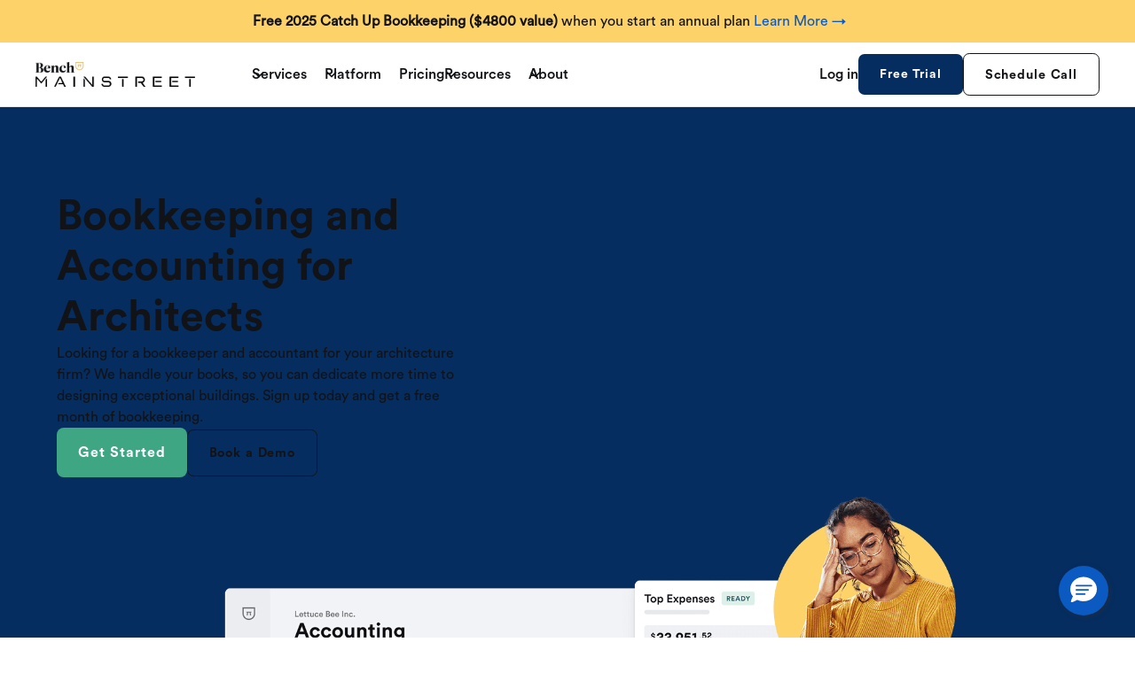

--- FILE ---
content_type: text/html
request_url: https://www.bench.co/industries/architects
body_size: 34742
content:
<!DOCTYPE html><!-- Last Published: Fri Jan 16 2026 14:04:02 GMT+0000 (Coordinated Universal Time) --><html data-wf-domain="www.bench.co" data-wf-page="655b771d69d3ce1392718cb5" data-wf-site="64559587fb856f82933854bf" lang="en" data-wf-collection="655b771c69d3ce1392718c7a" data-wf-item-slug="architects"><head><meta charset="utf-8"/><title>Specialized Bookkeeping and Accounting for Architects</title><meta content="Architects, get specialized bookkeeping and accounting by Bench. Track project costs, client payments, and expenses. Sign up today and get a free month of bookkeeping, valued at $299." name="description"/><meta content="Specialized Bookkeeping and Accounting for Architects" property="og:title"/><meta content="Architects, get specialized bookkeeping and accounting by Bench. Track project costs, client payments, and expenses. Sign up today and get a free month of bookkeeping, valued at $299." property="og:description"/><meta content="https://cdn.prod.website-files.com/645d153299ce00e5b32eb70b/655e20c1ded5eebd84ab9efe_655bb892dc28f2a1a86078f8_industry7.png" property="og:image"/><meta content="Specialized Bookkeeping and Accounting for Architects" property="twitter:title"/><meta content="Architects, get specialized bookkeeping and accounting by Bench. Track project costs, client payments, and expenses. Sign up today and get a free month of bookkeeping, valued at $299." property="twitter:description"/><meta content="https://cdn.prod.website-files.com/645d153299ce00e5b32eb70b/655e20c1ded5eebd84ab9efe_655bb892dc28f2a1a86078f8_industry7.png" property="twitter:image"/><meta property="og:type" content="website"/><meta content="summary_large_image" name="twitter:card"/><meta content="width=device-width, initial-scale=1" name="viewport"/><link href="https://cdn.prod.website-files.com/64559587fb856f82933854bf/css/benchco.shared.6bea8a7cf.min.css" rel="stylesheet" type="text/css" integrity="sha384-a+qKfPjxYxE4fPRmBXhCv341g9D3ZOkRjP/6Ou+jKoP8d2pZGNu9I7Uit1pqTza+" crossorigin="anonymous"/><script type="text/javascript">!function(o,c){var n=c.documentElement,t=" w-mod-";n.className+=t+"js",("ontouchstart"in o||o.DocumentTouch&&c instanceof DocumentTouch)&&(n.className+=t+"touch")}(window,document);</script><link href="https://cdn.prod.website-files.com/64559587fb856f82933854bf/645595f94a23e4d1d15b10bf_fav.png" rel="shortcut icon" type="image/x-icon"/><link href="https://cdn.prod.website-files.com/64559587fb856f82933854bf/645595fce6fb57142de77327_clip.png" rel="apple-touch-icon"/><link href="https://www.bench.co/industries/architects" rel="canonical"/><link rel="preconnect" href="https://cdn.prod.website-files.com">
<link rel="preconnect" href="https://www.googletagmanager.com">
<link rel="preconnect" href="https://cdn.optimizely.com">

<!-- UTM preserving -->
<script>
(function() {
  'use strict';
  // Get UTM parameters from URL
  function getUtmParams() {
    const params = new URLSearchParams(window.location.search);
    const utmParams = {};
    const utmKeys = ['utm_source', 'utm_medium', 'utm_campaign', 'utm_term', 'utm_content'];
    utmKeys.forEach(key => {
      if (params.has(key)) {
        utmParams[key] = params.get(key);
      }
    });
    return utmParams;
  }
  // Store UTMs in sessionStorage (persists across pages in same session)
  function storeUtmParams(utmParams) {
    if (Object.keys(utmParams).length > 0) {
      sessionStorage.setItem('utm_params', JSON.stringify(utmParams));
    }
  }
  // Get UTMs from sessionStorage
  function getStoredUtmParams() {
    const stored = sessionStorage.getItem('utm_params');
    return stored ? JSON.parse(stored) : {};
  }
  // Append UTMs to a URL
  function appendUtmsToUrl(url, utmParams) {
    if (Object.keys(utmParams).length === 0) return url;
    try {
      const urlObj = new URL(url, window.location.origin);
      Object.keys(utmParams).forEach(key => {
        if (!urlObj.searchParams.has(key)) {
          urlObj.searchParams.set(key, utmParams[key]);
        }
      });
      return urlObj.toString();
    } catch (e) {
      return url;
    }
  }
  // Add UTMs to all internal links
  function updateAllLinks() {
    const utmParams = getStoredUtmParams();
    if (Object.keys(utmParams).length === 0) return;
    const links = document.querySelectorAll('a[href]');
    links.forEach(link => {
      const href = link.getAttribute('href');
      // Skip external links, anchors, mailto, tel, etc.
      if (!href ||
          href.startsWith('#') ||
          href.startsWith('mailto:') ||
          href.startsWith('tel:') ||
          href.startsWith('javascript:')) {
        return;
      }
      // Check if it's an internal link
      try {
        const linkUrl = new URL(href, window.location.origin);
        if (linkUrl.hostname === window.location.hostname) {
          link.href = appendUtmsToUrl(href, utmParams);
        }
      } catch (e) {
        // Relative URL - assume internal
        if (!href.startsWith('http')) {
          link.href = appendUtmsToUrl(href, utmParams);
        }
      }
    });
  }
  // Initialize on page load
  function init() {
    // Get UTMs from current URL
    const currentUtmParams = getUtmParams();
    // Store them if they exist
    if (Object.keys(currentUtmParams).length > 0) {
      storeUtmParams(currentUtmParams);
    }
    // Update all links
    updateAllLinks();
    // Also update dynamically added links (for SPAs or dynamic content)
    const observer = new MutationObserver(updateAllLinks);
    observer.observe(document.body, {
      childList: true,
      subtree: true
    });
  }
  // Run when DOM is ready
  if (document.readyState === 'loading') {
    document.addEventListener('DOMContentLoaded', init);
  } else {
    init();
  }
})();
</script>
<!-- END of UTM preserving -->

<!-- START Sygnal Attributes 5 | Data & Data-Binding -->
<link rel="stylesheet" href="https://cdn.jsdelivr.net/gh/sygnaltech/webflow-util@5.3.4/dist/css/webflow-data.css"> 
<script async src="https://cdn.jsdelivr.net/gh/sygnaltech/webflow-util@5.3.4/dist/nocode/webflow-data.js"></script>
<!-- END Sygnal Attributes 5 | Data & Data-Binding -->

<!-- OneTrust Cookies Consent Notice start for bench.co -->
<script defer src="https://cdn.cookielaw.org/scripttemplates/otSDKStub.js"  type="text/javascript" charset="UTF-8" data-domain-script="8c69ca6c-9d83-4227-8cee-bad336f8243d" ></script>
<script type="text/javascript">
function OptanonWrapper() { }
</script>

<!--Start of apollo code-->
<script>function initApollo(){var n=Math.random().toString(36).substring(7),o=document.createElement("script");
o.src="https://assets.apollo.io/micro/website-tracker/tracker.iife.js?nocache="+n,o.async=!0,o.defer=!0,
o.onload=function(){window.trackingFunctions.onLoad({appId:"67c78438058e550011ac07f8"})},
document.head.appendChild(o)}initApollo();</script>
<!--End of apollo code-->

<style>
#ot-sdk-btn-floating {
    display: none !important;
}
</style>
<!-- OneTrust Cookies Consent Notice end for bench.co -->

<!-- Google Tag Manager -->
<script>(function(w,d,s,l,i){w[l]=w[l]||[];w[l].push({'gtm.start':
new Date().getTime(),event:'gtm.js'});var f=d.getElementsByTagName(s)[0],
j=d.createElement(s),dl=l!='dataLayer'?'&l='+l:'';j.async=true;j.src=
'https://www.googletagmanager.com/gtm.js?id='+i+dl;f.parentNode.insertBefore(j,f);
})(window,document,'script','dataLayer','GTM-M8MB2BV2');</script>
<!-- End Google Tag Manager -->


<!-- BEGIN Personyze -->
<script>
window._S_T ||
(function(d){
	var s = d.createElement('script'),
		u = s.onload===undefined && s.onreadystatechange===undefined,
		i = 0,
		f = function() {window._S_T ? (_S_T.async=true) && _S_T.setup(5971, "bench.co *.bench.co") : i++<120 && setTimeout(f, 600)},
		h = d.getElementsByTagName('head');
	s.async = true;
	s.src = '\/\/counter.personyze.com\/stat-track-lib.js';
	s.onload = s.onreadystatechange = f;
	(h && h[0] || d.documentElement).appendChild(s);
	if (u) f();
})(document);
</script>
<!-- END Personyze -->

<meta name="google-site-verification" content="rJ0fyhnCtudKdGM-mRk1ApF9y4hz5eUe80FtTpfhg04" />

<!-- BEGIN GoogleClickID Snippet -->
<script>
function getParam(p) {
var match = RegExp('[?&]' + p + '=([^&]*)').exec(window.location.search);
return match && decodeURIComponent(match[1].replace(/\+/g, ' '));
}
function getExpiryRecord(value) {
var expiryPeriod = 90 * 24 * 60 * 60 * 1000; // 90 day expiry in milliseconds
var expiryDate = new Date().getTime() + expiryPeriod;
return {
value: value,
expiryDate: expiryDate
};
}
function addGclid() {
var gclidParam = getParam('gclid');
var gclidFormFields = ['gclid_field', 'foobar']; // all possible gclid form field ids here
var gclidRecord = null;
var currGclidFormField;
var gclsrcParam = getParam('gclsrc');
var isGclsrcValid = !gclsrcParam || gclsrcParam.indexOf('aw') !== -1;
gclidFormFields.forEach(function (field) {
if (document.getElementById(field)) {
currGclidFormField = document.getElementById(field);
}
});
if (gclidParam && isGclsrcValid) {
gclidRecord = getExpiryRecord(gclidParam);
localStorage.setItem('gclid', JSON.stringify(gclidRecord));
}
var gclid = gclidRecord || JSON.parse(localStorage.getItem('gclid'));
var isGclidValid = gclid && new Date().getTime() < gclid.expiryDate;
if (currGclidFormField && isGclidValid) {
currGclidFormField.value = gclid.value;
}
}
window.addEventListener('load', addGclid);
</script>
<!-- END GoogleClickID Snippet -->

<!-- BEGIN Rewardful Script -->
<script>(function(w,r){w._rwq=r;w[r]=w[r]||function(){(w[r].q=w[r].q||[]).push(arguments)}})(window,'rewardful');</script>
<script async src='https://r.wdfl.co/rw.js' data-rewardful='ac107c'></script>
<!-- END Rewardful Script -->

<!-- BEGIN Marketo Munchkin Snippet -->
<script type="text/javascript">
(function() {
  var didInit = false;
  function initMunchkin() {
    if(didInit === false) {
      didInit = true;
      Munchkin.init('729-JTY-427');
    }
  }
  var s = document.createElement('script');
  s.type = 'text/javascript';
  s.async = true;
  s.src = '//munchkin.marketo.net/munchkin.js';
  s.onreadystatechange = function() {
    if (this.readyState == 'complete' || this.readyState == 'loaded') {
      initMunchkin();
    }
  };
  s.onload = initMunchkin;
  document.getElementsByTagName('head')[0].appendChild(s);
})();
</script>
<!-- END Marketo Munchkin Snippet -->

<!-- START Hide Webflow Badge -->
<style>
.w-webflow-badge {
display: none !important;
visibility: hidden !important;
}
</style>
<!-- END Hide Webflow Badge -->

<!-- BEGIN Optimizely Script -->
<!--<script src="https://cdn.optimizely.com/js/24973961817.js"></script> -->
<!-- END Optimizely Scipt -->

<!-- BEGIN Salesforce Chatbot -->
<meta name="viewport" content="width=device-width, initial-scale=1, minimum-scale=1">
<style>
  @media (max-width: 768px) {
  /* Styles for mobile devices */
  .chat-content {
    height: 70%; /* Adjust height for mobile */
    /* Other mobile-specific styles */
  }
}
</style>
<!-- END Salesforce Chatbot --></head><body><div class="page-wrapper"><div class="global-styles w-embed"><style>
  body {
    -webkit-font-smoothing: antialiased;
    -moz-osx-font-smoothing: grayscale;
    font-smoothing: antialiased;
    text-rendering: optimizeLegibility;
  }

  /* Core colors */
  :root {
    --electric-blue: #0A5AC2;
    --ghost-white: #F7F8FA;
    --yolk-yellow: #FCD269;
    --deep-sapphire: #062D60;
    --sunray-gold: #E0B152;
    --eerie-black: #121316;
  }

*[tabindex]:focus-visible,
  input[type="file"]:focus-visible {
    outline: 0.125rem solid #4d65ff;
    outline-offset: 0.125rem;
  }

  .w-richtext > :not(div):first-child, .w-richtext > div:first-child > :first-child {
    margin-top: 0 !important;
  }

  /* Get rid of bottom margin on last element in any rich text element */
  .w-richtext>:last-child, .w-richtext ol li:last-child, .w-richtext ul li:last-child {
    margin-bottom: 0 !important;
  }

  /* Prevent all click and hover interaction with an element */
  .pointer-events-off {
    pointer-events: none;
  }

  /* Enables all click and hover interaction with an element */
  .pointer-events-on {
    pointer-events: auto;
  }

  /* Create a class of .div-square which maintains a 1:1 dimension of a div */
  .div-square::after {
    content: "";
    display: block;
    padding-bottom: 100%;
  }

  /* Make sure containers never lose their center alignment */
  .container-medium,.container-small, .container-large {
    margin-right: auto !important;
    margin-left: auto !important;
  }

  /* 
  Make the following elements inherit typography styles from the parent and not have hardcoded values. 
  Important: You will not be able to style for example "All Links" in Designer with this CSS applied.
  Uncomment this CSS to use it in the project. Leave this message for future hand-off.
  */
  /*
  a,
  .w-input,
  .w-select,
  .w-tab-link,
  .w-nav-link,
  .w-dropdown-btn,
  .w-dropdown-toggle,
  .w-dropdown-link {
  color: inherit;
  text-decoration: inherit;
  font-size: inherit;
  }
  */

  a, .navbar_logo-link, .navbar_link, .w-dropdown-btn,
  .w-dropdown-toggle,
  .w-dropdown-link {
    color: inherit;
    text-decoration: inherit;
  }

  /* Apply "..." after 3 lines of text */
  .text-style-3lines {
    display: -webkit-box;
    overflow: hidden;
    -webkit-line-clamp: 3;
    -webkit-box-orient: vertical;
  }

  /* Apply "..." after 2 lines of text */
  .text-style-2lines {
    display: -webkit-box;
    overflow: hidden;
    -webkit-line-clamp: 2;
    -webkit-box-orient: vertical;
  }

  /* Adds inline flex display */
  .display-inlineflex {
    display: inline-flex;
  }

  /* These classes are never overwritten */
  .hide {
    display: none !important;
  }

  @media screen and (max-width: 991px) {
    .hide, .hide-tablet {
      display: none !important;
    }
  }
  @media screen and (max-width: 767px) {
    .hide-mobile-landscape{
      display: none !important;
    }
  }
  @media screen and (max-width: 479px) {
    .hide-mobile{
      display: none !important;
    }
  }

  .margin-0 {
    margin: 0rem !important;
  }

  .padding-0 {
    padding: 0rem !important;
  }

  .spacing-clean {
    padding: 0rem !important;
    margin: 0rem !important;
  }

  .margin-top {
    margin-right: 0rem !important;
    margin-bottom: 0rem !important;
    margin-left: 0rem !important;
  }

  .padding-top {
    padding-right: 0rem !important;
    padding-bottom: 0rem !important;
    padding-left: 0rem !important;
  }

  .margin-right {
    margin-top: 0rem !important;
    margin-bottom: 0rem !important;
    margin-left: 0rem !important;
  }

  .padding-right {
    padding-top: 0rem !important;
    padding-bottom: 0rem !important;
    padding-left: 0rem !important;
  }

  .margin-bottom {
    margin-top: 0rem !important;
    margin-right: 0rem !important;
    margin-left: 0rem !important;
  }

  .padding-bottom {
    padding-top: 0rem !important;
    padding-right: 0rem !important;
    padding-left: 0rem !important;
  }

  .margin-left {
    margin-top: 0rem !important;
    margin-right: 0rem !important;
    margin-bottom: 0rem !important;
  }

  .padding-left {
    padding-top: 0rem !important;
    padding-right: 0rem !important;
    padding-bottom: 0rem !important;
  }

  .margin-horizontal {
    margin-top: 0rem !important;
    margin-bottom: 0rem !important;
  }

  .padding-horizontal {
    padding-top: 0rem !important;
    padding-bottom: 0rem !important;
  }

  .margin-vertical {
    margin-right: 0rem !important;
    margin-left: 0rem !important;
  }

  .padding-vertical {
    padding-right: 0rem !important;
    padding-left: 0rem !important;
  }

  ul {
    list-style: none;
  }
  ul li {
    position: relative;
    padding-left: 1.2em;
  }
  ul li::before {
    content: "\2022";
    color: #0a5ac2;
    display: inline-block;
    position: absolute;
    left: 0;
  }
  ul.text-color-white li::before {
    color: #ffffff;
  }
  ul.w-list-unstyled li::before {
    content: "";
  }
  ul.w-list-unstyled li {
    padding-left: 0;
  }

/* Nav styles */
.nav_banner:not(.w-condition-invisible) + .nav_component {
  top: 3rem;
}

.nav_banner.is-countdown:not(.w-condition-invisible) ~ .nav_component {
  top: 3.5rem;
}

@media (min-width: 480px) and (max-width: 991px) {
  .nav_banner:not(.w-condition-invisible) + .nav_component {
    top: 4rem;
  } 
  
  .nav_banner.is-countdown:not(.w-condition-invisible) ~ .nav_component {
    top: 5.1rem;
  }
}
@media (min-width: 280px) and (max-width: 479px) {
  .nav_banner:not(.w-condition-invisible) + .nav_component {
    top: 4.2rem;
  } 
  
  .nav_banner.is-countdown:not(.w-condition-invisible) ~ .nav_component {
    top: 9rem;
  }
}

.nav:has(> .nav_component) > .nav_banner {
  position: fixed;
  top: 0;
}
.nav_banner-text p {
  font-size: inherit;
}
.nav_banner-text a {
  color: var(--electric-blue);
}
.nav_banner-text a:hover {
  text-decoration: underline;
}

.nav_component:has(.nav_menu.w-condition-invisible, .nav_menu-button.w-condition-invisible) .nav_container {
  justify-content: center;
  align-items: center;
}
.nav_component:not(:has(.nav_menu)):not(:has(.nav_menu-button)) .nav_container {
  justify-content: center;
  align-items: center;
}
</style></div><div data-animation="default" class="nav w-nav" data-easing2="ease" fs-scrolldisable-element="smart-nav" data-easing="ease" data-collapse="medium" role="banner" data-no-scroll="1" data-duration="400"><aside class="nav_banner"><div class="nav_container is-banner"><div class="nav_banner-text d-inline w-richtext"><p><strong>Free 2025 Catch Up Bookkeeping ($4800 value)</strong> when you start an annual plan<strong> </strong><a href="https://www.bench.co/#schedule-call">Learn More →</a></p></div></div><a href="#" class="nav_banner-close w-inline-block"><svg xmlns="http://www.w3.org/2000/svg" width="32" height="32" viewBox="0 0 32 32" fill="none" class="nav_banner-close-icon"><path d="M25.7075 24.2924C25.8004 24.3854 25.8741 24.4957 25.9244 24.6171C25.9747 24.7384 26.0006 24.8686 26.0006 24.9999C26.0006 25.1313 25.9747 25.2614 25.9244 25.3828C25.8741 25.5042 25.8004 25.6145 25.7075 25.7074C25.6146 25.8004 25.5043 25.8741 25.3829 25.9243C25.2615 25.9746 25.1314 26.0005 25 26.0005C24.8686 26.0005 24.7385 25.9746 24.6171 25.9243C24.4957 25.8741 24.3854 25.8004 24.2925 25.7074L16 17.4137L7.70751 25.7074C7.51987 25.8951 7.26537 26.0005 7.00001 26.0005C6.73464 26.0005 6.48015 25.8951 6.29251 25.7074C6.10487 25.5198 5.99945 25.2653 5.99945 24.9999C5.99945 24.7346 6.10487 24.4801 6.29251 24.2924L14.5863 15.9999L6.29251 7.70745C6.10487 7.5198 5.99945 7.26531 5.99945 6.99995C5.99945 6.73458 6.10487 6.48009 6.29251 6.29245C6.48015 6.1048 6.73464 5.99939 7.00001 5.99939C7.26537 5.99939 7.51987 6.1048 7.70751 6.29245L16 14.5862L24.2925 6.29245C24.4801 6.10481 24.7346 5.99939 25 5.99939C25.2654 5.99939 25.5199 6.1048 25.7075 6.29245C25.8951 6.48009 26.0006 6.73458 26.0006 6.99995C26.0006 7.26531 25.8951 7.5198 25.7075 7.70745L17.4138 15.9999L25.7075 24.2924Z" fill="#343330"></path></svg></a></aside><aside class="nav_banner d-none"><div class="nav_container is-banner"><div class="nav_banner-text w-richtext"><p>Exciting news! Bench has been acquired by Employer.com! <a href="/press-release">Learn More →</a></p></div></div><a href="#" class="nav_banner-close w-inline-block"><svg xmlns="http://www.w3.org/2000/svg" width="32" height="32" viewBox="0 0 32 32" fill="none" class="nav_banner-close-icon"><path d="M25.7075 24.2924C25.8004 24.3854 25.8741 24.4957 25.9244 24.6171C25.9747 24.7384 26.0006 24.8686 26.0006 24.9999C26.0006 25.1313 25.9747 25.2614 25.9244 25.3828C25.8741 25.5042 25.8004 25.6145 25.7075 25.7074C25.6146 25.8004 25.5043 25.8741 25.3829 25.9243C25.2615 25.9746 25.1314 26.0005 25 26.0005C24.8686 26.0005 24.7385 25.9746 24.6171 25.9243C24.4957 25.8741 24.3854 25.8004 24.2925 25.7074L16 17.4137L7.70751 25.7074C7.51987 25.8951 7.26537 26.0005 7.00001 26.0005C6.73464 26.0005 6.48015 25.8951 6.29251 25.7074C6.10487 25.5198 5.99945 25.2653 5.99945 24.9999C5.99945 24.7346 6.10487 24.4801 6.29251 24.2924L14.5863 15.9999L6.29251 7.70745C6.10487 7.5198 5.99945 7.26531 5.99945 6.99995C5.99945 6.73458 6.10487 6.48009 6.29251 6.29245C6.48015 6.1048 6.73464 5.99939 7.00001 5.99939C7.26537 5.99939 7.51987 6.1048 7.70751 6.29245L16 14.5862L24.2925 6.29245C24.4801 6.10481 24.7346 5.99939 25 5.99939C25.2654 5.99939 25.5199 6.1048 25.7075 6.29245C25.8951 6.48009 26.0006 6.73458 26.0006 6.99995C26.0006 7.26531 25.8951 7.5198 25.7075 7.70745L17.4138 15.9999L25.7075 24.2924Z" fill="#343330"></path></svg></a></aside><div class="nav_component"><div class="nav_container"><a href="/" class="nav_logo-link w-inline-block"><svg xmlns="http://www.w3.org/2000/svg" width="91" height="22" viewBox="0 0 91 22" fill="none" class="nav_logo d-none"><path d="M82.8922 14.85C78.7981 14.85 75.4672 11.5191 75.4672 7.425V0H90.3172V7.425C90.3172 11.5187 86.9863 14.85 82.8922 14.85ZM76.8172 1.35V7.425C76.8172 10.7744 79.542 13.5 82.8922 13.5C86.2416 13.5 88.9672 10.7748 88.9672 7.425V1.35H76.8172Z" fill="#B4913B"></path><path d="M86.2672 4.5H79.5172V5.85H80.4402L79.9726 9.59085H81.3334L81.801 5.85H83.9839L84.4515 9.59085H85.8123L85.3447 5.85H86.2672V4.5Z" fill="#B4913B"></path><path d="M8.09955 1.88955C12.1495 1.88955 14.3096 3.7791 14.3096 6.4791C14.3096 8.63955 12.6896 10.2591 10.53 10.8531V10.9067C13.9046 11.7432 15.1195 13.7147 15.1195 15.7932C15.1195 18.7632 12.9595 20.7882 8.91 20.7882H0V20.2487C1.62 20.2487 1.62 20.2487 1.62 18.4937V4.18455C1.62 2.42955 1.62 2.42955 0 2.42955V1.89L8.09955 1.88955ZM6.48 10.7991C8.91 10.7991 9.855 9.1791 9.855 6.61455C9.855 4.31955 8.91 2.4291 7.29 2.4291H5.94V10.7991H6.48ZM5.94 11.3395V20.2491H7.83C9.99 20.2491 10.665 18.0887 10.665 15.6596C10.665 13.2296 9.45 11.3395 7.02 11.3395H5.94Z" fill="currentColor"></path><path d="M16.362 14.1741C16.362 9.58455 20.1416 7.02 23.5165 7.02C26.6211 7.02 29.4291 8.37 28.6191 12.9596H20.6275C20.6275 16.6046 22.7065 17.9546 24.7311 17.9546C27.1611 17.9546 28.2411 16.6046 28.7811 15.6596H29.0511C28.5115 18.3596 26.6216 21.0586 23.2466 21.0586C18.7916 21.0586 16.362 17.8186 16.362 14.1741ZM20.6275 12.4187H24.5961C25.0555 10.5836 25.4331 7.55955 23.3811 7.55955C21.8425 7.55955 20.7355 8.99055 20.6275 12.4187Z" fill="currentColor"></path><path d="M40.1211 10.7991C40.1211 9.58455 39.3111 9.1791 38.5011 9.1791C37.6641 9.1791 36.7461 9.5841 35.8011 10.3946V18.4937C35.8011 20.2487 35.8011 20.2487 37.4211 20.2487V20.7882H29.8615V20.2487C31.4815 20.2487 31.4815 20.2487 31.4815 18.4937V9.98955C31.4815 8.63955 31.4815 8.63955 30.1315 8.63955V8.23455L35.6665 7.02H35.8821L35.8011 9.85455H35.8551C36.8806 8.09955 38.8251 7.02 40.7956 7.02C42.6046 7.02 44.4406 8.0991 44.4406 11.0691V18.4941C44.4406 20.2491 44.4406 20.2491 46.0606 20.2491V20.7887H39.0411V20.2491C40.1206 20.2491 40.1206 20.2491 40.1206 18.4941L40.1211 10.7991Z" fill="currentColor"></path><path d="M54.5121 17.9541C56.9421 17.9541 58.0221 16.6041 58.5621 15.6591H58.8321C58.2926 18.3591 56.4026 21.0582 53.0276 21.0582C48.573 21.0582 46.143 17.8186 46.143 14.1736C46.143 9.5841 49.9226 7.01955 53.2976 7.01955C56.6721 7.01955 58.4541 8.66655 58.4541 10.3946C58.4541 11.3391 58.0221 12.2841 56.4021 12.2841C55.0521 12.2841 54.7551 11.4475 54.7821 10.8796C54.9171 8.90955 54.7821 7.55955 53.1617 7.55955C51.2721 7.55955 50.4081 10.0705 50.4081 13.2021C50.4086 16.7386 52.4876 17.9541 54.5121 17.9541Z" fill="currentColor"></path><path d="M69.3081 10.7991C69.3081 9.58455 68.4981 9.1791 67.6881 9.1791C66.8511 9.1791 65.9331 9.5841 64.9881 10.3945V18.4936C64.9881 20.2486 64.9881 20.2487 66.6081 20.2487V20.7882H59.0486V20.2487C60.6686 20.2487 60.6686 20.2486 60.6686 18.4936V2.97C60.6686 1.62 60.6686 1.62 59.3186 1.62V1.215L64.7726 0.000450134H64.9881V9.85455H65.0421C66.0677 8.09955 68.0121 7.02 69.9827 7.02C71.7917 7.02 73.6277 8.0991 73.6277 11.0691V18.4941C73.6277 20.2491 73.6277 20.2491 75.2477 20.2491V20.7886H68.2281V20.2491C69.3077 20.2491 69.3077 20.2491 69.3077 18.4941L69.3081 10.7991Z" fill="currentColor"></path></svg><img src="https://cdn.prod.website-files.com/64559587fb856f82933854bf/67724b293bfa87adf66475c0_5a2413dfaadde915b68944df1d82dd2b_BenchLogoLarge.png" loading="lazy" sizes="(max-width: 479px) 100vw, 239.9609375px" srcset="https://cdn.prod.website-files.com/64559587fb856f82933854bf/67724b293bfa87adf66475c0_5a2413dfaadde915b68944df1d82dd2b_BenchLogoLarge-p-500.png 500w, https://cdn.prod.website-files.com/64559587fb856f82933854bf/67724b293bfa87adf66475c0_5a2413dfaadde915b68944df1d82dd2b_BenchLogoLarge-p-800.png 800w, https://cdn.prod.website-files.com/64559587fb856f82933854bf/67724b293bfa87adf66475c0_5a2413dfaadde915b68944df1d82dd2b_BenchLogoLarge-p-1080.png 1080w, https://cdn.prod.website-files.com/64559587fb856f82933854bf/67724b293bfa87adf66475c0_5a2413dfaadde915b68944df1d82dd2b_BenchLogoLarge-p-1600.png 1600w, https://cdn.prod.website-files.com/64559587fb856f82933854bf/67724b293bfa87adf66475c0_5a2413dfaadde915b68944df1d82dd2b_BenchLogoLarge.png 1952w" alt="" class="d-none"/><img src="https://cdn.prod.website-files.com/64559587fb856f82933854bf/67724b293bfa87adf66475c0_5a2413dfaadde915b68944df1d82dd2b_BenchLogoLarge.png" loading="lazy" sizes="(max-width: 479px) 100vw, 239.9609375px" srcset="https://cdn.prod.website-files.com/64559587fb856f82933854bf/67724b293bfa87adf66475c0_5a2413dfaadde915b68944df1d82dd2b_BenchLogoLarge-p-500.png 500w, https://cdn.prod.website-files.com/64559587fb856f82933854bf/67724b293bfa87adf66475c0_5a2413dfaadde915b68944df1d82dd2b_BenchLogoLarge-p-800.png 800w, https://cdn.prod.website-files.com/64559587fb856f82933854bf/67724b293bfa87adf66475c0_5a2413dfaadde915b68944df1d82dd2b_BenchLogoLarge-p-1080.png 1080w, https://cdn.prod.website-files.com/64559587fb856f82933854bf/67724b293bfa87adf66475c0_5a2413dfaadde915b68944df1d82dd2b_BenchLogoLarge-p-1600.png 1600w, https://cdn.prod.website-files.com/64559587fb856f82933854bf/67724b293bfa87adf66475c0_5a2413dfaadde915b68944df1d82dd2b_BenchLogoLarge.png 1952w" alt="" class="nav_logo"/></a><div class="nav_menu"><div class="nav_menu-left"><div class="nav-dropdown"><div class="nav-dropdown_toggle"><div>Services</div><div class="nav-dropdown_chevron hide-tablet w-embed"><svg width=" 100%" height=" 100%" viewBox="0 0 16 16" fill="none" xmlns="http://www.w3.org/2000/svg">
<path fill-rule="evenodd" clip-rule="evenodd" d="M2.55806 6.29544C2.46043 6.19781 2.46043 6.03952 2.55806 5.94189L3.44195 5.058C3.53958 4.96037 3.69787 4.96037 3.7955 5.058L8.00001 9.26251L12.2045 5.058C12.3021 4.96037 12.4604 4.96037 12.5581 5.058L13.4419 5.94189C13.5396 6.03952 13.5396 6.19781 13.4419 6.29544L8.17678 11.5606C8.07915 11.6582 7.92086 11.6582 7.82323 11.5606L2.55806 6.29544Z" fill="currentColor"/>
</svg></div><div class="nav-dropdown_chevron-tablet w-embed"><svg width="8" height="14" viewBox="0 0 8 14" fill="none" xmlns="http://www.w3.org/2000/svg">
<path d="M0.874023 1L6.53088 6.65685L0.874023 12.3137" stroke="#121316" stroke-width="1.5" stroke-linecap="round" stroke-linejoin="round"/>
</svg></div></div><div class="nav-dropdown_menu"><div class="nav-dropdown_back"><div class="icon-embed-xxsmall w-embed"><svg width="8" height="14" viewBox="0 0 8 14" fill="none" xmlns="http://www.w3.org/2000/svg">
<path d="M6.65674 1.34314L0.999884 6.99999L6.65674 12.6568" stroke="#121316" stroke-width="1.5" stroke-linecap="round" stroke-linejoin="round"/>
</svg></div><div>Back</div></div><div class="nav-dropdown_title">Services</div><div class="nav_divider"></div><div class="nav-dropdown_list"><div class="nav-dropdown_left"><h2 class="text-size-xlarge">Accounting Services</h2><p>Bench simplifies your small business accounting by combining intuitive software that automates the busywork with real, professional human support. Less stress for you, more time to grow your business.</p></div><div class="nav-dropdown_link-list"><a href="/monthly-bookkeeping" class="nav-dropdown_link w-inline-block"><div class="nav-dropdown_icon-wrap"><svg xmlns="http://www.w3.org/2000/svg" width="28" height="28" viewBox="0 0 28 28" fill="none" class="nav-dropdown_icon"><path d="M25.6923 2.15385H22.4615V1.07692C22.4615 0.791305 22.3481 0.517386 22.1461 0.315423C21.9442 0.113461 21.6702 0 21.3846 0C21.099 0 20.8251 0.113461 20.6231 0.315423C20.4212 0.517386 20.3077 0.791305 20.3077 1.07692V2.15385H9.53846V1.07692C9.53846 0.791305 9.425 0.517386 9.22304 0.315423C9.02108 0.113461 8.74716 0 8.46154 0C8.17592 0 7.902 0.113461 7.70004 0.315423C7.49808 0.517386 7.38461 0.791305 7.38461 1.07692V2.15385H4.15385C3.58261 2.15385 3.03477 2.38077 2.63085 2.78469C2.22692 3.18862 2 3.73646 2 4.30769V25.8462C2 26.4174 2.22692 26.9652 2.63085 27.3692C3.03477 27.7731 3.58261 28 4.15385 28H25.6923C26.2635 28 26.8114 27.7731 27.2153 27.3692C27.6192 26.9652 27.8462 26.4174 27.8462 25.8462V4.30769C27.8462 3.73646 27.6192 3.18862 27.2153 2.78469C26.8114 2.38077 26.2635 2.15385 25.6923 2.15385ZM7.38461 4.30769V5.38462C7.38461 5.67023 7.49808 5.94415 7.70004 6.14612C7.902 6.34808 8.17592 6.46154 8.46154 6.46154C8.74716 6.46154 9.02108 6.34808 9.22304 6.14612C9.425 5.94415 9.53846 5.67023 9.53846 5.38462V4.30769H20.3077V5.38462C20.3077 5.67023 20.4212 5.94415 20.6231 6.14612C20.8251 6.34808 21.099 6.46154 21.3846 6.46154C21.6702 6.46154 21.9442 6.34808 22.1461 6.14612C22.3481 5.94415 22.4615 5.67023 22.4615 5.38462V4.30769H25.6923V8.61539H4.15385V4.30769H7.38461ZM25.6923 25.8462H4.15385V10.7692H25.6923V25.8462ZM20.5312 14.315C20.6313 14.415 20.7107 14.5338 20.7649 14.6645C20.8191 14.7953 20.847 14.9354 20.847 15.0769C20.847 15.2184 20.8191 15.3586 20.7649 15.4893C20.7107 15.6201 20.6313 15.7388 20.5312 15.8388L14.0696 22.3004C13.9696 22.4005 13.8508 22.4799 13.7201 22.5341C13.5894 22.5883 13.4492 22.6162 13.3077 22.6162C13.1662 22.6162 13.026 22.5883 12.8953 22.5341C12.7646 22.4799 12.6458 22.4005 12.5458 22.3004L9.315 19.0696C9.11292 18.8675 8.9994 18.5935 8.9994 18.3077C8.9994 18.0219 9.11292 17.7478 9.315 17.5458C9.51707 17.3437 9.79115 17.2302 10.0769 17.2302C10.3627 17.2302 10.6368 17.3437 10.8388 17.5458L13.3077 20.016L19.0073 14.315C19.1073 14.2149 19.2261 14.1354 19.3568 14.0812C19.4876 14.027 19.6277 13.9992 19.7692 13.9992C19.9108 13.9992 20.0509 14.027 20.1816 14.0812C20.3124 14.1354 20.4311 14.2149 20.5312 14.315Z" fill="#121316"></path></svg></div><div class="nav-dropdown_content"><div class="text-weight-semibold">Monthly Bookkeeping</div><p class="text-size-small text-weight-normal text-style-3lines">Ongoing online bookkeeping service for small business owners</p></div></a><a href="/catch-up-bookkeeping" class="nav-dropdown_link w-inline-block"><div class="nav-dropdown_icon-wrap"><svg xmlns="http://www.w3.org/2000/svg" width="28" height="28" viewBox="0 0 28 28" fill="none" class="nav-dropdown_icon"><path d="M14.5604 6.71301V12.7986L19.6171 15.8323C19.8718 15.9853 20.0553 16.2332 20.1272 16.5215C20.1991 16.8097 20.1536 17.1148 20.0006 17.3695C19.8477 17.6242 19.5998 17.8077 19.3115 17.8796C19.0232 17.9516 18.7182 17.9061 18.4635 17.7531L12.8637 14.3932C12.6979 14.2936 12.5608 14.1528 12.4656 13.9845C12.3704 13.8162 12.3204 13.6262 12.3205 13.4328V6.71301C12.3205 6.41598 12.4385 6.13111 12.6485 5.92108C12.8585 5.71104 13.1434 5.59304 13.4404 5.59304C13.7375 5.59304 14.0223 5.71104 14.2324 5.92108C14.4424 6.13111 14.5604 6.41598 14.5604 6.71301ZM26.88 3.35311C26.583 3.35311 26.2981 3.47111 26.0881 3.68114C25.8781 3.89118 25.7601 4.17604 25.7601 4.47308V6.993C24.8711 5.96263 23.9639 4.97006 22.9434 3.93689C21.0756 2.06894 18.6988 0.792809 16.1099 0.26796C13.521 -0.256889 10.8349 -0.00718339 8.38713 0.985876C5.93936 1.97894 3.83851 3.67131 2.34708 5.85154C0.855648 8.03176 0.0397805 10.6032 0.00141791 13.2444C-0.0369447 15.8857 0.703899 18.4797 2.13138 20.7023C3.55886 22.9249 5.60967 24.6776 8.02757 25.7413C10.4455 26.8051 13.1232 27.1327 15.7263 26.6832C18.3293 26.2338 20.7421 25.0272 22.6634 23.2143C22.7704 23.1132 22.8564 22.992 22.9165 22.8576C22.9767 22.7233 23.0098 22.5784 23.014 22.4312C23.0181 22.2841 22.9933 22.1375 22.9408 22C22.8883 21.8624 22.8093 21.7366 22.7082 21.6296C22.607 21.5226 22.4858 21.4365 22.3515 21.3764C22.2171 21.3162 22.0722 21.2831 21.9251 21.279C21.7779 21.2748 21.6314 21.2997 21.4938 21.3521C21.3563 21.4046 21.2304 21.4837 21.1234 21.5848C19.5219 23.094 17.5113 24.098 15.3426 24.4714C13.1739 24.8448 10.9433 24.5711 8.92923 23.6843C6.91519 22.7976 5.20703 21.3371 4.01804 19.4854C2.82904 17.6337 2.21192 15.4727 2.24373 13.2723C2.27554 11.0719 2.95487 8.92968 4.19689 7.11308C5.43891 5.29648 7.18858 3.88604 9.22741 3.05788C11.2662 2.22972 13.5038 2.02054 15.6608 2.45647C17.8178 2.8924 19.7986 3.95412 21.3558 5.50905C22.4954 6.66261 23.4935 7.77418 24.5001 8.95294H21.2802C20.9832 8.95294 20.6983 9.07094 20.4883 9.28098C20.2782 9.49101 20.1602 9.77588 20.1602 10.0729C20.1602 10.3699 20.2782 10.6548 20.4883 10.8648C20.6983 11.0749 20.9832 11.1929 21.2802 11.1929H26.88C27.1771 11.1929 27.4619 11.0749 27.672 10.8648C27.882 10.6548 28 10.3699 28 10.0729V4.47308C28 4.17604 27.882 3.89118 27.672 3.68114C27.4619 3.47111 27.1771 3.35311 26.88 3.35311Z" fill="#121316"></path></svg></div><div class="nav-dropdown_content"><div class="text-weight-semibold">Catch Up Bookkeeping</div><p class="text-size-small text-weight-normal text-style-3lines">Catch up bookkeeping services for small businesses, no matter how far behind they are</p></div></a><a href="/small-business-tax" class="nav-dropdown_link w-inline-block"><div class="nav-dropdown_icon-wrap"><svg xmlns="http://www.w3.org/2000/svg" width="28" height="28" viewBox="0 0 28 28" fill="none" class="nav-dropdown_icon"><path d="M27.416 0.585332C27.1645 0.333997 26.8505 0.154251 26.5065 0.064608C26.1624 -0.0250347 25.8006 -0.0213328 25.4585 0.0753323H25.4397L1.44724 7.35533C1.05668 7.46765 0.709607 7.69628 0.452233 8.01077C0.194859 8.32527 0.0393958 8.7107 0.00654619 9.11576C-0.0263034 9.52081 0.0650188 9.92626 0.268353 10.2781C0.471687 10.63 0.777383 10.9115 1.14474 11.0853L11.8472 16.1541L16.916 26.8566C17.076 27.1993 17.3308 27.4891 17.6501 27.6918C17.9695 27.8944 18.3402 28.0015 18.7185 28.0003C18.776 28.0003 18.8335 27.9978 18.891 27.9928C19.2946 27.9601 19.6786 27.8048 19.9914 27.5476C20.3042 27.2905 20.5309 26.9438 20.641 26.5541L27.916 2.56158C27.916 2.55533 27.916 2.54908 27.916 2.54283C28.0139 2.20154 28.0192 1.84033 27.9313 1.49631C27.8435 1.15229 27.6656 0.837862 27.416 0.585332ZM18.7297 25.9816L18.7235 25.9991L13.8035 15.6128L19.7085 9.70658C19.8881 9.51752 19.9868 9.26577 19.9834 9.00501C19.9801 8.74425 19.875 8.4951 19.6906 8.3107C19.5062 8.1263 19.2571 8.02123 18.9963 8.01789C18.7355 8.01455 18.4838 8.11321 18.2947 8.29283L12.3885 14.1978L2.00099 9.27783H2.01849L26.001 2.00033L18.7297 25.9816Z" fill="#121316"></path></svg></div><div class="nav-dropdown_content"><div class="text-weight-semibold">Income Tax Filing and Advisory</div><p class="text-size-small text-weight-normal text-style-3lines">All-in-one small business tax preparation, filing and year-round income tax advisory</p></div></a><div class="nav-dropdown_link"><div class="nav-dropdown_icon-wrap"><svg xmlns="http://www.w3.org/2000/svg" width="28" height="28" viewBox="0 0 28 28" fill="none" class="nav-dropdown_icon"><path d="M25.3773 5.69962L19.9927 0.315C19.8926 0.215025 19.7738 0.135748 19.6431 0.0816996C19.5123 0.0276509 19.3722 -0.000110908 19.2308 3.32983e-07H8.46154C7.8903 3.32983e-07 7.34246 0.226923 6.93854 0.630847C6.53462 1.03477 6.30769 1.58261 6.30769 2.15385V4.30769H4.15385C3.58261 4.30769 3.03477 4.53462 2.63085 4.93854C2.22692 5.34246 2 5.8903 2 6.46154V25.8462C2 26.4174 2.22692 26.9652 2.63085 27.3692C3.03477 27.7731 3.58261 28 4.15385 28H19.2308C19.802 28 20.3498 27.7731 20.7538 27.3692C21.1577 26.9652 21.3846 26.4174 21.3846 25.8462V23.6923H23.5385C24.1097 23.6923 24.6575 23.4654 25.0615 23.0615C25.4654 22.6575 25.6923 22.1097 25.6923 21.5385V6.46154C25.6924 6.32007 25.6647 6.17997 25.6106 6.04924C25.5566 5.91851 25.4773 5.7997 25.3773 5.69962ZM19.2308 25.8462H4.15385V6.46154H14.4775L19.2308 11.2148V22.5938C19.2308 22.6019 19.2308 22.6087 19.2308 22.6154C19.2308 22.6221 19.2308 22.6288 19.2308 22.6369V25.8462ZM23.5385 21.5385H21.3846V10.7692C21.3847 10.6278 21.357 10.4877 21.3029 10.3569C21.2489 10.2262 21.1696 10.1074 21.0696 10.0073L15.685 4.62269C15.5849 4.52272 15.4661 4.44344 15.3354 4.38939C15.2046 4.33534 15.0645 4.30758 14.9231 4.30769H8.46154V2.15385H18.7852L23.5385 6.90712V21.5385ZM16 17.2308C16 17.5164 15.8865 17.7903 15.6846 17.9923C15.4826 18.1942 15.2087 18.3077 14.9231 18.3077H8.46154C8.17592 18.3077 7.902 18.1942 7.70004 17.9923C7.49808 17.7903 7.38462 17.5164 7.38462 17.2308C7.38462 16.9452 7.49808 16.6712 7.70004 16.4693C7.902 16.2673 8.17592 16.1538 8.46154 16.1538H14.9231C15.2087 16.1538 15.4826 16.2673 15.6846 16.4693C15.8865 16.6712 16 16.9452 16 17.2308ZM16 21.5385C16 21.8241 15.8865 22.098 15.6846 22.3C15.4826 22.5019 15.2087 22.6154 14.9231 22.6154H8.46154C8.17592 22.6154 7.902 22.5019 7.70004 22.3C7.49808 22.098 7.38462 21.8241 7.38462 21.5385C7.38462 21.2528 7.49808 20.9789 7.70004 20.777C7.902 20.575 8.17592 20.4615 8.46154 20.4615H14.9231C15.2087 20.4615 15.4826 20.575 15.6846 20.777C15.8865 20.9789 16 21.2528 16 21.5385Z" fill="#121316"></path></svg></div><div class="nav-dropdown_content"><div class="text-weight-semibold">Tax Resolution</div><p class="text-size-small text-weight-normal text-style-3lines">Expert support for small businesses to resolve IRS issues and reduce back tax liabilities</p><div class="nav-dropdown_item-list"><a href="/catch-up-bookkeeping" class="text-style-link text-size-small">Back Taxes</a><div>·</div><a href="/tax-resolution/penalties" class="text-style-link text-size-small">Tax Penalties</a><div class="hide-mobile-portrait">·</div><a href="/tax-resolution/lien-help" class="text-style-link text-size-small">Tax Lien</a><div>·</div><a href="/tax-resolution/levy-help" class="text-style-link text-size-small">Tax Levy</a></div><a href="/tax-resolution" class="nav-dropdown_link-overlay w-inline-block"></a></div><a href="/tax-resolution" class="nav-dropdown_link-overlay w-inline-block"></a></div><a href="/banking-by-bench" class="nav-dropdown_link w-inline-block"><div class="nav-dropdown_icon-wrap"><img src="https://cdn.prod.website-files.com/64559587fb856f82933854bf/68e4dec4de8e7e71e75a34c5_53ae122e76a82e589bc7b7cee06df139_balance.png" loading="lazy" alt=""/></div><div class="nav-dropdown_content"><div class="text-weight-semibold">Banking by Mainstreet</div><p class="text-size-small text-weight-normal text-style-3lines">Get dedicated business accounts, debit cards, and automated financial management tools that integrate seamlessly with your bookkeeping operations</p></div></a></div><div class="nav_featured"><div class="nav_tag"><div>Talk to an expert</div></div><div class="nav_featured-content"><h2 class="text-size-large">Book a demo with our friendly team of experts</h2><p>Not sure where to start or which accounting service fits your needs? We’re just a call away. Our team is ready to learn about your business and guide you to the right solution.</p><a href="/book-a-demo" class="text-style-link">Book a demo →</a></div></div></div></div></div><div class="nav-dropdown"><div class="nav-dropdown_toggle"><div>Platform</div><div class="nav-dropdown_chevron hide-tablet w-embed"><svg width=" 100%" height=" 100%" viewBox="0 0 16 16" fill="none" xmlns="http://www.w3.org/2000/svg">
<path fill-rule="evenodd" clip-rule="evenodd" d="M2.55806 6.29544C2.46043 6.19781 2.46043 6.03952 2.55806 5.94189L3.44195 5.058C3.53958 4.96037 3.69787 4.96037 3.7955 5.058L8.00001 9.26251L12.2045 5.058C12.3021 4.96037 12.4604 4.96037 12.5581 5.058L13.4419 5.94189C13.5396 6.03952 13.5396 6.19781 13.4419 6.29544L8.17678 11.5606C8.07915 11.6582 7.92086 11.6582 7.82323 11.5606L2.55806 6.29544Z" fill="currentColor"/>
</svg></div><div class="nav-dropdown_chevron-tablet w-embed"><svg width="8" height="14" viewBox="0 0 8 14" fill="none" xmlns="http://www.w3.org/2000/svg">
<path d="M0.874023 1L6.53088 6.65685L0.874023 12.3137" stroke="#121316" stroke-width="1.5" stroke-linecap="round" stroke-linejoin="round"/>
</svg></div></div><div class="nav-dropdown_menu"><div class="nav-dropdown_back"><div class="icon-embed-xxsmall w-embed"><svg width="8" height="14" viewBox="0 0 8 14" fill="none" xmlns="http://www.w3.org/2000/svg">
<path d="M6.65674 1.34314L0.999884 6.99999L6.65674 12.6568" stroke="#121316" stroke-width="1.5" stroke-linecap="round" stroke-linejoin="round"/>
</svg></div><div>Back</div></div><div class="nav-dropdown_title">Platform</div><div class="nav_divider"></div><div class="nav-dropdown_list"><div class="nav-dropdown_left hide-mobile-landscape"><h2 class="text-size-xlarge">Easy-To-Use Platform</h2><p>Our intuitive software automates the busywork with powerful tools and features designed to help you simplify your financial management and make informed business decisions.</p></div><div class="nav_dropdown-grid"><a href="/communication" class="nav-dropdown_link w-inline-block"><div class="nav-dropdown_icon-wrap"><svg xmlns="http://www.w3.org/2000/svg" width="28" height="28" viewBox="0 0 28 28" fill="none" class="nav-dropdown_icon"><path fill-rule="evenodd" clip-rule="evenodd" d="M4.54545 3.34851C4.44901 3.34851 4.35652 3.38682 4.28832 3.45501C4.22013 3.52321 4.18182 3.6157 4.18182 3.71214V18.2576C4.18182 18.354 4.22013 18.4465 4.28832 18.5147C4.35652 18.5829 4.44901 18.6212 4.54545 18.6212H7.45455C8.05704 18.6212 8.54545 19.1096 8.54545 19.7121V21.894L12.6182 18.8394C12.807 18.6978 13.0367 18.6212 13.2727 18.6212H23.4545C23.551 18.6212 23.6435 18.5829 23.7117 18.5147C23.7799 18.4465 23.8182 18.354 23.8182 18.2576V3.71214C23.8182 3.6157 23.7799 3.52321 23.7117 3.45501C23.6435 3.38682 23.551 3.34851 23.4545 3.34851H4.54545ZM2.74555 1.91223C3.22291 1.43487 3.87036 1.16669 4.54545 1.16669H23.4545C24.1296 1.16669 24.7771 1.43487 25.2545 1.91223C25.7318 2.3896 26 3.03704 26 3.71214V18.2576C26 18.9327 25.7318 19.5801 25.2545 20.0575C24.7771 20.5349 24.1296 20.8031 23.4545 20.8031H13.6364L8.10909 24.9485C7.77853 25.1964 7.33626 25.2363 6.96668 25.0515C6.59709 24.8667 6.36364 24.489 6.36364 24.0758V20.8031H4.54545C3.87036 20.8031 3.22291 20.5349 2.74555 20.0575C2.26818 19.5801 2 18.9327 2 18.2576V3.71214C2 3.03705 2.26818 2.3896 2.74555 1.91223Z" fill="#121316"></path></svg></div><div class="nav-dropdown_content"><div class="text-weight-semibold">Communication</div><p class="text-size-small text-weight-normal text-style-3lines hide-tablet">Effortless messaging with your Bench team for unlimited support or advice, anytime, anywhere</p></div></a><a href="/document-organization" class="nav-dropdown_link w-inline-block"><div class="nav-dropdown_icon-wrap"><svg xmlns="http://www.w3.org/2000/svg" width="28" height="28" viewBox="0 0 28 28" fill="none" class="nav-dropdown_icon"><path d="M23.6786 8.6975L17.5536 2.5725C17.4317 2.45046 17.287 2.35364 17.1276 2.28758C16.9683 2.22151 16.7975 2.18751 16.625 2.1875H6.125C5.54484 2.1875 4.98844 2.41797 4.5782 2.8282C4.16797 3.23844 3.9375 3.79484 3.9375 4.375V23.625C3.9375 24.2052 4.16797 24.7616 4.5782 25.1718C4.98844 25.582 5.54484 25.8125 6.125 25.8125H21.875C22.4552 25.8125 23.0116 25.582 23.4218 25.1718C23.832 24.7616 24.0625 24.2052 24.0625 23.625V9.625C24.0625 9.27718 23.9244 8.94358 23.6786 8.6975ZM17.5 6.23438L20.0156 8.75H17.5V6.23438ZM6.5625 23.1875V4.8125H14.875V10.0625C14.875 10.4106 15.0133 10.7444 15.2594 10.9906C15.5056 11.2367 15.8394 11.375 16.1875 11.375H21.4375V23.1875H6.5625Z" fill="black"></path></svg></div><div class="nav-dropdown_content"><div class="text-weight-semibold">Document Organization</div><p class="text-size-small text-weight-normal text-style-3lines hide-tablet">Upload, manage and access your financial documents swiftly with just a few clicks</p></div></a><a href="/automation" class="nav-dropdown_link w-inline-block"><div class="nav-dropdown_icon-wrap"><svg xmlns="http://www.w3.org/2000/svg" width="28" height="28" viewBox="0 0 28 28" fill="none" class="nav-dropdown_icon"><path d="M5.69739 25.212C5.67595 25.3831 5.68842 25.5567 5.7341 25.723C5.77977 25.8892 5.85776 26.0448 5.96359 26.1809C6.06943 26.317 6.20105 26.431 6.35092 26.5162C6.5008 26.6014 6.666 26.6563 6.83708 26.6776C6.89117 26.6841 6.94558 26.6873 7.00005 26.6875C7.3196 26.687 7.62801 26.57 7.86743 26.3584C8.10685 26.1467 8.26084 25.855 8.30052 25.5379L9.17552 18.5379C9.20414 18.3086 9.17167 18.0757 9.0814 17.8629C8.99114 17.6501 8.84627 17.4649 8.66146 17.3261C7.71564 16.614 6.95271 15.6873 6.43562 14.6223C5.91854 13.5573 5.66213 12.3847 5.68755 11.2011C5.68755 11.1125 5.69521 11.0261 5.69958 10.9386H7.26036L9.78692 13.9704C9.67951 14.2599 9.62469 14.5662 9.62505 14.875C9.62349 15.4154 9.7883 15.9433 10.0971 16.3868C10.4059 16.8304 10.8437 17.1681 11.3511 17.3542C11.8585 17.5403 12.4109 17.5658 12.9333 17.4271C13.4556 17.2884 13.9227 16.9923 14.2709 16.579C14.6192 16.1657 14.8318 15.6552 14.8799 15.1169C14.928 14.5786 14.8093 14.0386 14.5398 13.5701C14.2704 13.1016 13.8633 12.7273 13.3738 12.4982C12.8843 12.2691 12.3362 12.1962 11.8038 12.2893L8.88349 8.78935C8.76074 8.64067 8.60674 8.52087 8.43245 8.43845C8.25816 8.35603 8.06785 8.31302 7.87505 8.31247H6.35364C6.91597 7.07337 7.80657 6.01172 8.929 5.24248C10.0514 4.47324 11.3629 4.02573 12.7215 3.94841C12.8556 3.94112 12.9902 3.93747 13.1251 3.93747V6.04076C12.6246 6.32968 12.2335 6.77566 12.0124 7.30953C11.7912 7.84339 11.7524 8.43531 11.902 8.99347C12.0516 9.55163 12.3811 10.0449 12.8396 10.3966C13.298 10.7484 13.8597 10.9391 14.4376 10.9391C15.0154 10.9391 15.5771 10.7484 16.0356 10.3966C16.494 10.0449 16.8235 9.55163 16.9731 8.99347C17.1227 8.43531 17.0839 7.84339 16.8627 7.30953C16.6416 6.77566 16.2505 6.32968 15.7501 6.04076V4.41216C17.164 4.94733 18.3816 5.90003 19.2412 7.1437C20.1008 8.38737 20.5617 9.86315 20.5626 11.375C20.5627 11.586 20.6137 11.7938 20.7113 11.9809L23.0224 16.4226L20.4532 17.5984C20.2247 17.7031 20.0311 17.8712 19.8954 18.0828C19.7597 18.2943 19.6875 18.5404 19.6876 18.7917V22.3125H14.8751C14.527 22.3125 14.1931 22.4508 13.947 22.6969C13.7008 22.943 13.5626 23.2769 13.5626 23.625C13.5626 23.9731 13.7008 24.3069 13.947 24.5531C14.1931 24.7992 14.527 24.9375 14.8751 24.9375H20.1251C20.7052 24.9375 21.2616 24.707 21.6718 24.2968C22.0821 23.8865 22.3126 23.3301 22.3126 22.75V19.6339L24.5624 18.6036C24.5767 18.5979 24.5905 18.5913 24.604 18.5839C25.1026 18.3342 25.4871 17.9035 25.6788 17.3798C25.8705 16.8561 25.855 16.279 25.6354 15.7664C25.6233 15.736 25.6094 15.7065 25.5938 15.6778L23.1876 11.0436C23.1435 9.70418 22.8324 8.38707 22.2725 7.16955C21.7125 5.95202 20.915 4.85861 19.9268 3.95349C18.9385 3.04837 17.7794 2.34976 16.5175 1.89869C15.2556 1.44761 13.9163 1.25314 12.5782 1.32669C7.36099 1.60122 3.17958 5.91169 3.06255 11.1387C3.03068 12.6083 3.32003 14.0672 3.91039 15.4134C4.50075 16.7596 5.37788 17.9607 6.48052 18.9328L5.69739 25.212Z" fill="black"></path></svg></div><div class="nav-dropdown_content"><div class="text-weight-semibold">Automation</div><p class="text-size-small text-weight-normal text-style-3lines hide-tablet">Connect all your financial accounts to automate data entry, speed up your books, reduce errors and save time</p></div></a><a href="/categorization" class="nav-dropdown_link w-inline-block"><div class="nav-dropdown_icon-wrap"><svg xmlns="http://www.w3.org/2000/svg" width="28" height="28" viewBox="0 0 28 28" fill="none" class="nav-dropdown_icon"><path d="M28 9.83514C28 10.2366 27.8996 10.5376 27.5986 10.8387C27.2975 11.1398 26.9964 11.2402 26.595 11.2402H26.0932V11.7419C26.0932 12.1434 25.9928 12.4445 25.6917 12.7455C25.3907 13.0466 25.0896 13.147 24.6882 13.147C24.2867 13.147 23.9857 13.0466 23.6846 12.7455C23.3835 12.4445 23.2832 12.1434 23.2832 11.7419V11.2402H22.7814C22.3799 11.2402 22.0789 11.1398 21.7778 10.8387C21.4767 10.5376 21.3763 10.2366 21.3763 9.83514C21.3763 9.4337 21.4767 9.13263 21.7778 8.83155C22.0789 8.53048 22.3799 8.43012 22.7814 8.43012H23.2832V7.92833C23.2832 7.5269 23.3835 7.22582 23.6846 6.92475C23.9857 6.62367 24.2867 6.52332 24.6882 6.52332C25.0896 6.52332 25.3907 6.62367 25.6917 6.92475C25.9928 7.22582 26.0932 7.5269 26.0932 7.92833V8.43012H26.595C26.9964 8.43012 27.2975 8.53048 27.5986 8.83155C27.8996 9.13263 28 9.4337 28 9.83514Z" fill="#121316"></path><path d="M14.9534 4.21505C14.9534 3.81361 15.0537 3.51254 15.3548 3.21146C15.6559 2.91039 15.957 2.81003 16.3584 2.81003H17.7634V1.40502C17.7634 1.00358 17.8638 0.702507 18.1648 0.401433C18.4659 0.100358 18.767 0 19.1684 0C19.5698 0 19.8709 0.100358 20.172 0.401433C20.4731 0.702507 20.5734 1.00358 20.5734 1.40502V2.81003H21.9784C22.3799 2.81003 22.681 2.91039 22.982 3.21146C23.2831 3.51254 23.3835 3.81361 23.3835 4.21505C23.3835 4.61648 23.2831 4.91755 22.982 5.21863C22.681 5.5197 22.3799 5.62006 21.9784 5.62006H20.5734V7.02508C20.5734 7.42651 20.4731 7.72758 20.172 8.02866C19.8709 8.32973 19.5698 8.43009 19.1684 8.43009C18.767 8.43009 18.4659 8.32973 18.1648 8.02866C17.8638 7.72758 17.7634 7.42651 17.7634 7.02508V5.62006H16.3584C15.957 5.62006 15.6559 5.5197 15.3548 5.21863C15.0537 4.91755 14.9534 4.61648 14.9534 4.21505Z" fill="#121316"></path><path d="M21.7777 14.1505L15.957 12.0429L13.8494 6.22217C13.6487 5.82074 13.3476 5.4193 12.9462 5.11823C12.5448 4.81715 12.043 4.7168 11.6416 4.7168C11.2401 4.7168 10.7383 4.81715 10.3369 5.11823C9.93547 5.4193 9.63439 5.82074 9.43368 6.22217L7.32615 12.0429L1.50537 14.1505C1.10394 14.3512 0.702508 14.6523 0.401434 15.0537C0.100359 15.4551 0 15.9569 0 16.3584C0 16.7598 0.100359 17.2616 0.401434 17.663C0.702508 18.0644 1.10394 18.3655 1.50537 18.5662L7.32615 20.6738L9.43368 26.4945C9.63439 26.896 9.93547 27.2974 10.3369 27.5985C10.7383 27.8996 11.2401 27.9999 11.6416 27.9999C12.043 27.9999 12.5448 27.8996 12.9462 27.5985C13.3476 27.2974 13.6487 26.896 13.8494 26.4945L15.957 20.6738L21.7777 18.5662C22.1792 18.3655 22.5806 18.0644 22.8817 17.663C23.1828 17.2616 23.2831 16.7598 23.2831 16.3584C23.2831 15.9569 23.1828 15.4551 22.8817 15.0537C22.5806 14.6523 22.1792 14.3512 21.7777 14.1505ZM15.5555 18.5662C15.1541 18.6666 14.853 18.9677 14.5519 19.2687C14.2509 19.5698 14.0502 19.8709 13.8494 20.2723L11.6416 26.1935L9.43368 20.2723C9.33332 19.8709 9.03224 19.5698 8.73117 19.2687C8.43009 18.9677 8.12902 18.767 7.72758 18.5662L1.80645 16.3584L7.72758 14.1505C8.12902 14.0501 8.43009 13.749 8.73117 13.448C9.03224 13.1469 9.23296 12.8458 9.43368 12.4444L11.6416 6.52324L13.8494 12.4444C13.9498 12.8458 14.2509 13.1469 14.5519 13.448C14.853 13.749 15.1541 13.9498 15.5555 14.1505L21.4767 16.3584L15.5555 18.5662Z" fill="#121316"></path></svg></div><div class="nav-dropdown_content"><div class="text-weight-semibold">Categorization</div><p class="text-size-small text-weight-normal text-style-3lines hide-tablet">Accurate transaction categorization, powered by smart automation with instant guidance</p></div></a><a href="/reporting" class="nav-dropdown_link w-inline-block"><div class="nav-dropdown_icon-wrap"><svg xmlns="http://www.w3.org/2000/svg" width="28" height="28" viewBox="0 0 28 28" fill="none" class="nav-dropdown_icon"><path d="M25.8125 22.75C25.8125 23.0981 25.6742 23.4319 25.4281 23.6781C25.1819 23.9242 24.8481 24.0625 24.5 24.0625H3.5C3.1519 24.0625 2.81806 23.9242 2.57192 23.6781C2.32578 23.4319 2.1875 23.0981 2.1875 22.75V5.25C2.1875 4.9019 2.32578 4.56806 2.57192 4.32192C2.81806 4.07578 3.1519 3.9375 3.5 3.9375C3.8481 3.9375 4.18194 4.07578 4.42808 4.32192C4.67422 4.56806 4.8125 4.9019 4.8125 5.25V16.0781L9.57141 11.3181C9.69334 11.1958 9.83823 11.0987 9.99777 11.0324C10.1573 10.9662 10.3284 10.9321 10.5011 10.9321C10.6738 10.9321 10.8449 10.9662 11.0044 11.0324C11.164 11.0987 11.3088 11.1958 11.4308 11.3181L14 13.8906L18.7031 9.1875H17.5C17.1519 9.1875 16.8181 9.04922 16.5719 8.80308C16.3258 8.55694 16.1875 8.2231 16.1875 7.875C16.1875 7.5269 16.3258 7.19306 16.5719 6.94692C16.8181 6.70078 17.1519 6.5625 17.5 6.5625H21.875C22.2231 6.5625 22.5569 6.70078 22.8031 6.94692C23.0492 7.19306 23.1875 7.5269 23.1875 7.875V12.25C23.1875 12.5981 23.0492 12.9319 22.8031 13.1781C22.5569 13.4242 22.2231 13.5625 21.875 13.5625C21.5269 13.5625 21.1931 13.4242 20.9469 13.1781C20.7008 12.9319 20.5625 12.5981 20.5625 12.25V11.0469L14.9286 16.6819C14.8067 16.8042 14.6618 16.9013 14.5022 16.9676C14.3427 17.0338 14.1716 17.0679 13.9989 17.0679C13.8262 17.0679 13.6551 17.0338 13.4956 16.9676C13.336 16.9013 13.1912 16.8042 13.0692 16.6819L10.5 14.1094L4.8125 19.7969V21.4375H24.5C24.8481 21.4375 25.1819 21.5758 25.4281 21.8219C25.6742 22.0681 25.8125 22.4019 25.8125 22.75Z" fill="black"></path></svg></div><div class="nav-dropdown_content"><div class="text-weight-semibold">Financial Reporting</div><p class="text-size-small text-weight-normal text-style-3lines hide-tablet">Real-time reporting. Access or download your updated income statement or balance sheet at all times</p></div></a><a href="/notification-center" class="nav-dropdown_link w-inline-block"><div class="nav-dropdown_icon-wrap"><svg xmlns="http://www.w3.org/2000/svg" width="28" height="28" viewBox="0 0 28 28" fill="none" class="nav-dropdown_icon"><path d="M24.8994 19.5323C24.259 18.4292 23.307 15.3079 23.307 11.2312C23.307 8.78291 22.3344 6.43493 20.6032 4.70375C18.8721 2.97257 16.5241 2 14.0758 2C11.6276 2 9.27958 2.97257 7.5484 4.70375C5.81722 6.43493 4.84465 8.78291 4.84465 11.2312C4.84465 15.309 3.89153 18.4292 3.25112 19.5323C3.08758 19.8127 3.00088 20.1314 2.99977 20.456C2.99865 20.7806 3.08316 21.0998 3.24477 21.3814C3.40639 21.663 3.63938 21.8969 3.92027 22.0597C4.20116 22.2225 4.52001 22.3083 4.84465 22.3086H9.5537C9.76668 23.3507 10.3331 24.2873 11.1571 24.96C11.9811 25.6326 13.0121 26 14.0758 26C15.1395 26 16.1706 25.6326 16.9946 24.96C17.8186 24.2873 18.385 23.3507 18.5979 22.3086H23.307C23.6315 22.3081 23.9502 22.2221 24.231 22.0593C24.5117 21.8964 24.7445 21.6624 24.906 21.3809C25.0675 21.0994 25.1519 20.7803 25.1507 20.4557C25.1496 20.1312 25.0629 19.8127 24.8994 19.5323ZM14.0758 24.1548C13.5033 24.1546 12.9449 23.977 12.4774 23.6464C12.01 23.3157 11.6566 22.8484 11.4657 22.3086H16.6859C16.4951 22.8484 16.1416 23.3157 15.6742 23.6464C15.2068 23.977 14.6484 24.1546 14.0758 24.1548ZM4.84465 20.4623C5.73315 18.9346 6.69089 15.3944 6.69089 11.2312C6.69089 9.27256 7.46894 7.39418 8.85388 6.00923C10.2388 4.62429 12.1172 3.84623 14.0758 3.84623C16.0344 3.84623 17.9128 4.62429 19.2978 6.00923C20.6827 7.39418 21.4608 9.27256 21.4608 11.2312C21.4608 15.391 22.4162 18.9311 23.307 20.4623H4.84465Z" fill="#121316"></path></svg></div><div class="nav-dropdown_content"><div class="text-weight-semibold">Notification Center</div><p class="text-size-small text-weight-normal text-style-3lines hide-tablet">Get timely reminders to stay on top of your financial tasks and deadlines</p></div></a></div><div class="nav_featured"><div class="nav_tag"><div>Talk to an expert</div></div><div class="nav_featured-content"><h2 class="text-size-large">See Bench’s features in action</h2><p>The magic happens when our intuitive software and real, human support come together. Book a demo today to see what running your business is like with Bench.</p><a href="/book-a-demo" class="text-style-link">Book a demo →</a></div></div></div></div></div><a href="/pricing" class="nav_link w-inline-block"><div class="text-block-8">Pricing</div></a><div class="nav-dropdown"><div class="nav-dropdown_toggle"><div>Resources</div><div class="nav-dropdown_chevron hide-tablet w-embed"><svg width=" 100%" height=" 100%" viewBox="0 0 16 16" fill="none" xmlns="http://www.w3.org/2000/svg">
<path fill-rule="evenodd" clip-rule="evenodd" d="M2.55806 6.29544C2.46043 6.19781 2.46043 6.03952 2.55806 5.94189L3.44195 5.058C3.53958 4.96037 3.69787 4.96037 3.7955 5.058L8.00001 9.26251L12.2045 5.058C12.3021 4.96037 12.4604 4.96037 12.5581 5.058L13.4419 5.94189C13.5396 6.03952 13.5396 6.19781 13.4419 6.29544L8.17678 11.5606C8.07915 11.6582 7.92086 11.6582 7.82323 11.5606L2.55806 6.29544Z" fill="currentColor"/>
</svg></div><div class="nav-dropdown_chevron-tablet w-embed"><svg width="8" height="14" viewBox="0 0 8 14" fill="none" xmlns="http://www.w3.org/2000/svg">
<path d="M0.874023 1L6.53088 6.65685L0.874023 12.3137" stroke="#121316" stroke-width="1.5" stroke-linecap="round" stroke-linejoin="round"/>
</svg></div></div><div class="nav-dropdown_menu"><div class="nav-dropdown_back"><div class="icon-embed-xxsmall w-embed"><svg width="8" height="14" viewBox="0 0 8 14" fill="none" xmlns="http://www.w3.org/2000/svg">
<path d="M6.65674 1.34314L0.999884 6.99999L6.65674 12.6568" stroke="#121316" stroke-width="1.5" stroke-linecap="round" stroke-linejoin="round"/>
</svg></div><div>Back</div></div><div class="nav-dropdown_title">Resources</div><div class="nav_divider"></div><div class="nav-dropdown_list"><div class="nav-dropdown_left hide-mobile-landscape"><h2 class="text-size-xlarge">Resources</h2><p>Get free guides, articles, tools and calculators to help you navigate the financial side of your business with ease. Empower yourself with knowledge and practical tips.</p></div><div class="nav_dropdown-grid"><div href="#" class="nav-dropdown_link"><div class="nav-dropdown_content"><div class="text-weight-semibold">Bench Blog</div><p class="text-size-small text-weight-normal hide-tablet">Tips for understanding business finances <br/><a href="/blog/accounting" class="text-style-link z-index-2">Accounting</a>  ·  <a href="/blog/bookkeeping" class="text-style-link z-index-2">Bookkeeping <br/>‍</a><a href="/blog/operations" class="text-style-link z-index-2">Operations</a>  ·  <a href="/blog/tax-tips" class="text-style-link z-index-2">Tax Tips</a></p><a href="/blog" class="nav-dropdown_link-overlay w-inline-block"></a></div><a href="/blog" class="nav-dropdown_link-overlay w-inline-block"></a></div><a href="/blog/webinars" class="nav-dropdown_link w-inline-block"><div class="nav-dropdown_content"><div class="text-weight-semibold">Webinars</div><p class="text-size-small text-weight-normal text-style-3lines hide-tablet">Live and on-demand recordings of webinars covering everything from bookkeeping to taxes</p></div></a><a href="/blog/resources" class="nav-dropdown_link w-inline-block"><div class="nav-dropdown_content"><div class="text-weight-semibold">Guides and Templates</div><p class="text-size-small text-weight-normal text-style-3lines hide-tablet">Free downloadable bookkeeping and tax guides, checklists, and expert-tested accounting templates</p></div></a><a href="/tools" class="nav-dropdown_link w-inline-block"><div class="nav-dropdown_content"><div class="text-weight-semibold">Tools</div><p class="text-size-small text-weight-normal text-style-3lines hide-tablet">Tools and calculators to help you stay on top of your small business taxes and evaluate your financials</p></div></a><a href="/tax-hub" class="nav-dropdown_link w-inline-block"><div class="nav-dropdown_content"><div class="text-weight-semibold">Tax Resource Hub</div><p class="text-size-small text-weight-normal text-style-3lines hide-tablet">Info about small business tax deadlines, deductions, IRS forms and tax filing support - all in one, easy-to-access place</p></div></a><a href="/blog/bench-news" class="nav-dropdown_link w-inline-block"><div class="nav-dropdown_content"><div class="text-weight-semibold">News</div><p class="text-size-small text-weight-normal text-style-3lines hide-tablet">See what’s new at Bench and learn more about our company</p></div></a></div><div class="nav_featured"><div class="nav_tag"><div>resource</div></div><div class="nav_featured-content"><h2 class="text-size-large">Free Course: Understanding Financial Statements</h2><p>Learn how to build, read, and use financial statements for your business so you can make more informed decisions. Easy-to-use templates and financial ratios provided.</p><a href="/blog/resources/ecourse-financial-statements" class="text-style-link">Take the Course →</a></div></div></div></div></div><div class="nav-dropdown"><div class="nav-dropdown_toggle"><div>About </div><div class="nav-dropdown_chevron hide-tablet w-embed"><svg width=" 100%" height=" 100%" viewBox="0 0 16 16" fill="none" xmlns="http://www.w3.org/2000/svg">
<path fill-rule="evenodd" clip-rule="evenodd" d="M2.55806 6.29544C2.46043 6.19781 2.46043 6.03952 2.55806 5.94189L3.44195 5.058C3.53958 4.96037 3.69787 4.96037 3.7955 5.058L8.00001 9.26251L12.2045 5.058C12.3021 4.96037 12.4604 4.96037 12.5581 5.058L13.4419 5.94189C13.5396 6.03952 13.5396 6.19781 13.4419 6.29544L8.17678 11.5606C8.07915 11.6582 7.92086 11.6582 7.82323 11.5606L2.55806 6.29544Z" fill="currentColor"/>
</svg></div><div class="nav-dropdown_chevron-tablet w-embed"><svg width="8" height="14" viewBox="0 0 8 14" fill="none" xmlns="http://www.w3.org/2000/svg">
<path d="M0.874023 1L6.53088 6.65685L0.874023 12.3137" stroke="#121316" stroke-width="1.5" stroke-linecap="round" stroke-linejoin="round"/>
</svg></div></div><div class="nav-dropdown_menu"><div data-w-id="8830a272-43f4-377f-3b4c-3bd18e72006d" class="nav-dropdown_back"><div class="icon-embed-xxsmall w-embed"><svg width="8" height="14" viewBox="0 0 8 14" fill="none" xmlns="http://www.w3.org/2000/svg">
<path d="M6.65674 1.34314L0.999884 6.99999L6.65674 12.6568" stroke="#121316" stroke-width="1.5" stroke-linecap="round" stroke-linejoin="round"/>
</svg></div><div>Back</div></div><div class="nav-dropdown_title">About us</div><div class="nav_divider"></div><div class="nav-dropdown_list"><div class="nav-dropdown_left hide-mobile-landscape"><h2 class="text-size-xlarge">About us</h2><p>Learn more about Bench, our mission, and the dedicated team behind your financial success. We’re committed to helping you thrive.</p></div><div class="nav_dropdown-grid"><a href="/about" class="nav-dropdown_link w-inline-block"><div class="nav-dropdown_content"><div class="text-weight-semibold">About Bench</div><p class="text-size-small text-weight-normal text-style-3lines hide-tablet">Learn about what we do, how we got here and why our hearts are in it</p></div></a><a href="#" class="nav-dropdown_link w-inline-block"></a><a href="/customer-stories" class="nav-dropdown_link w-inline-block"><div class="nav-dropdown_content"><div class="text-weight-semibold">Customer Stories</div><p class="text-size-small text-weight-normal text-style-3lines hide-tablet">Hear straight from our customers why thousands of small business owners trust Bench with their finances</p></div></a><a href="/faq" class="nav-dropdown_link w-inline-block"><div class="nav-dropdown_content"><div class="text-weight-semibold">Frequently Asked Questions</div><p class="text-size-small text-weight-normal text-style-3lines hide-tablet">Answers to the common questions we get about our services and our software</p></div></a><a href="/press" class="nav-dropdown_link w-inline-block"><div class="nav-dropdown_content"><div class="text-weight-semibold">Press</div><p class="text-size-small text-weight-normal text-style-3lines hide-tablet">The latest news, updates, and happenings from Bench</p></div></a><a href="/partner-solutions" class="nav-dropdown_link w-inline-block"><div class="nav-dropdown_content"><div class="text-weight-semibold">Partner Marketplace</div><p class="text-size-small text-weight-normal text-style-3lines hide-tablet">We partner with businesses that help other small businesses scale—see who’s on the list</p></div></a></div><div class="nav_featured"><div class="nav_tag"><div>featured Story</div></div><div class="nav_featured-content"><div class="nav_author-wrap"><div class="nav_author-img-wrap"><img loading="lazy" src="https://cdn.prod.website-files.com/64559587fb856f82933854bf/672c0903598f5e67db621050_Bria%20Hash%20Image.avif" alt="" class="nav_featured-img"/></div><div class="text-size-large text-weight-bold"><div>Meet</div><p class="text-color-electric-blue">Bria Hash</p></div></div><p>“Working with Bench has saved me so many times. I could have made decisions for my business that would not have turned out well, should they have not been made based on the numbers.”</p><a href="/blog/small-business-stories/bria-hash-strategic-consulting" class="text-style-link-6">Read story →</a></div></div></div></div></div></div><div class="nav_menu-right"><a href="https://bench.co/login" rel="noopener" target="_blank" class="nav_link is-right w-inline-block"><div>Log in</div></a><a href="https://signup.bench.co/" class="button is-nav w-button">Free Trial</a><a href="https://www.bench.co/#schedule-call" class="button is-nav is-secondary w-button">Schedule Call</a></div></div><div data-w-id="8830a272-43f4-377f-3b4c-3bd18e7200bc" class="nav_menu-button"><div class="menu-icon"><div class="menu-icon_line-top"></div><div class="menu-icon_line-middle"><div class="menu-icon_line-middle-inner"></div></div><div class="menu-icon_line-bottom"></div></div></div></div></div></div><main class="main-wrapper"><section class="section_header background-color-solitude-blue"><div class="padding-global"><div class="container-large"><div class="padding-section-medium"><div class="margin-bottom margin-large"><div class="contact_component"><div class="contact_form-block"><div class="contact_header"><div class="max-width-large is-xsmall"><h1>Bookkeeping and Accounting for Architects</h1></div><p>Looking for a bookkeeper and accountant for your architecture firm? We handle your books, so you can dedicate more time to designing exceptional buildings. Sign up today and get a free month of bookkeeping.</p><div class="button-group"><a href="/signup" class="button w-button">Get started</a><a href="/book-a-demo" class="button is-secondary w-button">Book a Demo</a></div></div></div><div id="w-node-_30c52e36-9d8a-d0ed-7329-0f596a842db1-92718cb5" class="contact_image-block"><div class="max-width-xlarge"><img loading="lazy" src="https://cdn.prod.website-files.com/645d153299ce00e5b32eb70b/655e20c1ded5eebd84ab9f02_655bb873ac928aca4b8698b1_benchhero17.png" alt="" sizes="100vw" srcset="https://cdn.prod.website-files.com/645d153299ce00e5b32eb70b/655e20c1ded5eebd84ab9f02_655bb873ac928aca4b8698b1_benchhero17-p-500.png 500w, https://cdn.prod.website-files.com/645d153299ce00e5b32eb70b/655e20c1ded5eebd84ab9f02_655bb873ac928aca4b8698b1_benchhero17-p-800.png 800w, https://cdn.prod.website-files.com/645d153299ce00e5b32eb70b/655e20c1ded5eebd84ab9f02_655bb873ac928aca4b8698b1_benchhero17-p-1080.png 1080w, https://cdn.prod.website-files.com/645d153299ce00e5b32eb70b/655e20c1ded5eebd84ab9f02_655bb873ac928aca4b8698b1_benchhero17.png 1600w" class="full-image"/></div></div></div></div></div></div></div></section><div class="line-divider is-small"></div><section class="section_benefits"><div class="padding-global"><div class="container-large"><div class="padding-section-medium"><div class="benefits_component"><div class="text-align-center"><div class="max-width-large align-center"><div class="margin-bottom margin-large"><h2 class="heading-style-h3-industries">How Bench works with architects</h2><p class="text-size-large">Unleash your creativity without the burden of financial paperwork. Get your architectural firm&#x27;s bookkeeping, income tax prep, and filing done by experts—backed by one streamlined platform. Bench works seamlessly with architects.</p></div></div></div><div class="w-layout-grid benefits_list is-3-columns is-gap-2"><div class="benefits_item vertical-align-center"><div class="margin-bottom margin-small"><img src="https://cdn.prod.website-files.com/64559587fb856f82933854bf/64b584ab2a33722040d4655e_20220511_PaidRetroLP_Icon1.png" loading="lazy" alt="" class="icon-1x1-large"/></div><div><div class="margin-bottom margin-small"><h3 class="heading-style-h4">We get you set up<strong><br/></strong></h3><div class="spacer"></div><p class="text-size-medium">Our team invests the effort to thoroughly comprehend your architect firm, respond to your queries, assist you in integrating your accounts, and demonstrate how Bench operates.</p></div></div></div><div class="benefits_item vertical-align-center"><div class="margin-bottom margin-small"><img src="https://cdn.prod.website-files.com/64559587fb856f82933854bf/64b584abff34f5c8e2404c27_20220511_PaidRetroLP_Icon2.png" loading="lazy" alt="" class="icon-1x1-large"/></div><div><div class="margin-bottom margin-small"><h3 class="heading-style-h4">We do your bookkeeping<strong><br/></strong></h3><div class="spacer"></div><p class="text-size-medium">Every month, your dedicated bookkeeper categorizes your architectural business transactions and generates robust financial reports. If additional information is required from you, they will promptly reach out.</p></div></div></div><div class="benefits_item vertical-align-center"><div class="margin-bottom margin-small"><img src="https://cdn.prod.website-files.com/64559587fb856f82933854bf/64b584ab0d7aba6e8d0c7edc_20220511_PaidRetroLP_Icon3.png" loading="lazy" alt="" class="icon-1x1-large"/></div><div><div class="margin-bottom margin-small"><h3 class="heading-style-h4">We deliver tax-ready financials<strong><br/></strong></h3><div class="spacer"></div><p class="text-size-medium">Our team of experts is well-versed in tax regulations concerning the architecture industry and will tailor their strategy to your architectural firm&#x27;s specific requirements.</p></div></div></div></div></div></div></div></div></section><section class="section_col-2x"><div class="padding-global"><div class="container-large"><div class="padding-section-medium"><div class="text-align-center"><div class="margin-bottom margin-xlarge"><div class="max-width-large align-center"><div class="margin-bottom margin-small"><h2>Here’s why architects like you trust Bench with their bookkeeping and accounting</h2></div></div></div></div><div class="w-layout-grid col-2x_grid"><div class="col-2x_content"><div class="margin-bottom margin-small"><h3 class="heading-style-h4">Get fast, unlimited support from our expert advisors<strong><br/></strong></h3></div><p class="text-size-medium">Our team consistently communicates with you, providing bookkeeping updates tailored to your architectural business. Got urgent queries that simply can&#x27;t be put on hold? You can count on us to respond within one business day or less.</p></div><div class="col-2x_image-wrapper"><img src="https://cdn.prod.website-files.com/64559587fb856f82933854bf/64b58109bfce5e79913c279d_20220511_PaidRetroLP_VP1.png" loading="lazy" width="284.5" alt="women with headset and laptop sitting on the couch" class="full-image"/></div></div></div></div></div></section><section class="section_col-2x"><div class="padding-global"><div class="container-large"><div class="padding-section-medium"><div class="w-layout-grid col-2x_grid"><div class="col-2x_image-wrapper"><img src="https://cdn.prod.website-files.com/64559587fb856f82933854bf/64b581380676e2b5327f805a_20220511_PaidRetroLP_VP2.png" loading="lazy" width="284.5" alt="screenshot of Bench support app" class="full-image"/></div><div class="col-2x_content"><div class="margin-bottom margin-small"><h3 class="heading-style-h4">Guaranteed accuracy in every detail<strong><br/></strong></h3></div><p class="text-size-medium">Our platform enables you to automate data inputs from leading providers, ensuring the elimination of common errors. We team up with major vendors such as Gusto, Stripe, Shopify, and Square—providing your architectural firm with consistently accurate financial records.</p></div></div></div></div></div></section><section class="section_col-2x"><div class="padding-global"><div class="container-large"><div class="padding-section-medium"><div class="w-layout-grid col-2x_grid"><div class="col-2x_content"><div class="margin-bottom margin-small"><h3 class="heading-style-h4">See where you’re spending. Make smart decisions<strong><br/></strong></h3></div><p class="text-size-medium">Say goodbye to stacks of blueprints and tedious manual budget tracking—we automate financial entries directly from your linked accounts. Get insights from one central dashboard specifically designed for architects, so you can easily understand the financial status of your projects and make strategic decisions.</p></div><div class="col-2x_image-wrapper"><img src="https://cdn.prod.website-files.com/64559587fb856f82933854bf/64b5815fe4da0511457a8290_20220511_PaidRetroLP_VP3.png" loading="lazy" width="284.5" alt="people doing their bookkeeping at a table" class="full-image"/></div></div></div></div></div><div class="padding-section-medium"><div class="text-align-center"><div class="margin-bottom margin-medium"><div class="max-width-xlarge align-center"><div class="margin-bottom margin-small"><h2>Bench integrates with your favorite small business tools</h2></div><p class="max-width-large align-center">We sync seamlessly with your financial accounts and tools to keep your books up-to-date and save you the time and effort of manually uploading documents.</p></div></div><div class="home-featured_logo-row"><img src="https://cdn.prod.website-files.com/64559587fb856f82933854bf/645cdadc74dc9b6805407fdf_Stripe.png" loading="lazy" alt="Stripe logo" width="63" class="home-featured_logo"/><img src="https://cdn.prod.website-files.com/64559587fb856f82933854bf/645cdade0fe52c4a740b1ba9_square.png" loading="lazy" alt="Square logo" width="115" class="home-featured_logo"/><img src="https://cdn.prod.website-files.com/64559587fb856f82933854bf/645cdadf1992e581dacbfa34_bigcommerce-logo.png" loading="lazy" alt="Bigcommerce logo" width="146.5" class="home-featured_logo"/><img src="https://cdn.prod.website-files.com/64559587fb856f82933854bf/645cdae11992e5c462cbfa68_Shopify.png" loading="lazy" alt="Shopify Logo" width="109" class="home-featured_logo"/><img src="https://cdn.prod.website-files.com/64559587fb856f82933854bf/645cdae32c52a778fe00028a_gusto-new.png" loading="lazy" alt="Gusto logo" width="80" class="home-featured_logo"/><img src="https://cdn.prod.website-files.com/64559587fb856f82933854bf/645cdada27e0364c5b7fe5ec_FB_Logotype_OneColor_Black.png" loading="lazy" alt="Freshbooks logo" width="138.5" class="home-featured_logo"/></div></div></div></section><section class="section_col-2x"><div class="padding-global"><div class="padding-global"><div class="container-large"><div class="padding-section-medium"><div class="margin-bottom margin-xxlarge"><div class="text-align-center"><h2>Trusted by 25,000+ American small business owners<br/></h2></div></div><div class="testimonial_component"><div id="w-node-_7f41bd51-b1f1-88c4-0096-05c641b745fd-92718cb5" class="testimonial_collection-wrapper w-dyn-list"><div role="list" class="testimonial_collection-list w-dyn-items"><div role="listitem" class="testimonial_collection-item w-dyn-item"><div class="w-layout-grid testimonial_card is-2col"><div><div class="heading-style-h4">“Bench helped me replace QuickBooks, and save about 6 hours per month of horrible accounting work, which is priceless.”</div></div><div class="testiomonial_name-block is-gap-23"><div class="testimonial_image-wrapper is-small"><img loading="lazy" alt="" src="https://cdn.prod.website-files.com/645d153299ce00e5b32eb70b/64ba94947a2f4f4dde8bd415_ChrisRonzio.png" sizes="100vw" srcset="https://cdn.prod.website-files.com/645d153299ce00e5b32eb70b/64ba94947a2f4f4dde8bd415_ChrisRonzio-p-500.png 500w, https://cdn.prod.website-files.com/645d153299ce00e5b32eb70b/64ba94947a2f4f4dde8bd415_ChrisRonzio.png 740w" class="full-image"/></div><div class="testimonial_name-right"><p class="text-weight-bold"> CHRIS RONZIO</p><div class="testiomonial_role-block is-wrap"><div class="w-embed"><div>CEO, TRAINUAL</div></div></div></div></div></div></div><div role="listitem" class="testimonial_collection-item w-dyn-item"><div class="w-layout-grid testimonial_card is-2col"><div><div class="heading-style-h4">“This is the first year where it’s tax season and I don’t feel anxious one bit.”</div></div><div class="testiomonial_name-block is-gap-23"><div class="testimonial_image-wrapper is-small"><img loading="lazy" alt="" src="https://cdn.prod.website-files.com/645d153299ce00e5b32eb70b/647a2534cab8cbb9e559963b_Testimonial_Dr-Bukky.png" class="full-image"/></div><div class="testimonial_name-right"><p class="text-weight-bold">DR. BUKKY KOLAWOLE</p><div class="testiomonial_role-block is-wrap"><div class="w-embed"><div>FOUNDER/EXECUTIVE DIRECTOR, RELATIONSHIP HQ</div></div></div></div></div></div></div><div role="listitem" class="testimonial_collection-item w-dyn-item"><div class="w-layout-grid testimonial_card is-2col"><div><div class="heading-style-h4">“Bench has lifted a giant weight off my shoulders and freed up my time so I can focus on earning money and working with clients, meetings and calls.”</div></div><div class="testiomonial_name-block is-gap-23"><div class="testimonial_image-wrapper is-small"><img loading="lazy" alt="" src="https://cdn.prod.website-files.com/645d153299ce00e5b32eb70b/647a249bd504de082e06715c_TestimonialPortraits-HeatherSholl.png" class="full-image"/></div><div class="testimonial_name-right"><p class="text-weight-bold">HEATHER SHOLL</p><div class="testiomonial_role-block is-wrap"><div class="w-embed"><div>FOUNDER, THE VILLAGES GYM</div></div></div></div></div></div></div></div></div></div><div class="testimonial_review-wrapper"><a href="https://www.trustpilot.com/review/bench.co?page=2" class="testimonial_review-block w-inline-block"><img src="https://cdn.prod.website-files.com/64559587fb856f82933854bf/64930c560a70d99b8c9ce21d_trustPilot.png" loading="lazy" alt="Trust Pilot review preview" class="testimonial_review-image"/></a><a href="https://www.capterra.ca/software/137795/bench-bookkeeping" class="testimonial_review-block w-inline-block"><img src="https://cdn.prod.website-files.com/64559587fb856f82933854bf/64930c55bf04b339dd3417d8_capterra.png" loading="lazy" alt="Capterra review preview" class="testimonial_review-image"/></a><a href="https://www.g2.com/products/bench/reviews" class="testimonial_review-block w-inline-block"><img src="https://cdn.prod.website-files.com/64559587fb856f82933854bf/64c08565d61a1756669828ad_G2.png" loading="lazy" alt="G2 review preview" class="testimonial_review-image"/></a><a href="https://www.getapp.com/finance-accounting-software/a/bench-bookkeeping/reviews/" class="testimonial_review-block w-inline-block"><img src="https://cdn.prod.website-files.com/64559587fb856f82933854bf/64930c56dc66515444c7bf92_GetApp.png" loading="lazy" alt="GetApp review preview" class="testimonial_review-image"/></a></div></div></div></div></div></section><section class="section_col-2x"><div class="padding-global"><div class="container-large"><div class="padding-section-medium"><div class="w-layout-grid col-2x_grid"><div class="col-2x_content"><div class="margin-bottom margin-small"><h2 class="heading-20">We know bookkeeping for architects</h2><div id="w-node-_72a3b3eb-2555-9932-22d5-365735c556ae-92718cb5" class="w-richtext"><p>As architects, your focus should be on drafting efficient designs, not drowning in financial paperwork. At Bench, we understand your unique needs, and speak the complex language of architecture business taxes, laws, and bookkeeping. We know that you work on a project-to-project basis, so you deal with intricate invoices, overhead expenses and payments that vary greatly, making financial management a herculean task. We&#x27;re also familiar with the industry-specific taxes such as the federal historic preservation tax incentives for rehabilitating historic structures, or deductions available for energy efficient commercial buildings. <br/><br/>Bench revolutionizes this process by pairing intuitive software with real, human bookkeepers. Our expert team understands the nuanced financial aspects of the architectural industry. From tracking project-based expenses to ensuring you take advantage of industry-specific tax credits, we offer streamlined bookkeeping and tax services designed exclusively for the needs of your architecture business. Our cutting-edge software automated data entry and categorizes your transactions, while our certified bookkeepers oversee your accounts to ensure everything is in order, providing you with monthly financial statements and tax-ready books. With Bench handling your financials, you can focus on crafting the next architectural marvel.</p></div></div></div><div class="col-2x_image-wrapper"><img loading="lazy" width="284.5" src="https://cdn.prod.website-files.com/645d153299ce00e5b32eb70b/655e20c1ded5eebd84ab9efe_655bb892dc28f2a1a86078f8_industry7.png" alt="" sizes="(max-width: 479px) 100vw, 284.4965515136719px" srcset="https://cdn.prod.website-files.com/645d153299ce00e5b32eb70b/655e20c1ded5eebd84ab9efe_655bb892dc28f2a1a86078f8_industry7-p-500.png 500w, https://cdn.prod.website-files.com/645d153299ce00e5b32eb70b/655e20c1ded5eebd84ab9efe_655bb892dc28f2a1a86078f8_industry7.png 800w" class="full-image"/></div></div></div></div></div></section><section class="section_pricing"><div class="padding-global"><div class="container-medium"><div class="padding-section-large"><div class="margin-bottom margin-large"><div class="margin-bottom margin-xlarge"><div class="max-width-large align-center"><div class="margin-bottom margin-small"><h1 class="heading-28">Simple, straightforward pricing for everything your business needs.</h1></div><div class="max-width-medium align-center"><p>Join over 35,000 US-based business owners who have streamlined their finances and have grown their businesses with Bench.</p></div></div></div><div class="bfcm_banner-pricing tax-season-banner-pricing"><div><h2 class="heading-style-h4 tax-season-banner-text-mobile">The key to easy taxes?<br/>‍<span class="text-color-electric-blue">Great bookkeeping–we&#x27;ve got both</span></h2></div><div class="tax-season-lottie-pricing"><div class="lottie-animation" data-w-id="9fadb6cb-ebff-e748-06c5-72fab32d783e" data-animation-type="lottie" data-src="https://cdn.prod.website-files.com/64559587fb856f82933854bf/676477729c3051ed50655c89_Pricing_Animation.json" data-loop="1" data-direction="1" data-autoplay="1" data-is-ix2-target="0" data-renderer="svg" data-default-duration="0" data-duration="0"></div></div></div><div class="margin-top margin-xlarge d-none"><div class="is-center d-none"><h4 class="text-size-large d-none">Choose Plan</h4></div></div></div><div data-current="Tab 1" data-easing="ease" data-duration-in="300" data-duration-out="100" class="pricing_component is-v2 w-tabs"><div class="pricing_tabs-menu is-v2 w-tab-menu"><a data-w-tab="Tab 1" class="pricing_tab-link w-inline-block w-tab-link w--current"><div class="pricing_tab-circle"><div class="pricing_tab-circle-inner"></div></div><div class="text-style-nowrap"><div>Annual</div><div class="text-color-electric-blue">Save up to 15%</div></div></a><a data-w-tab="Tab 2" class="pricing_tab-link w-inline-block w-tab-link"><div class="pricing_tab-circle"><div class="pricing_tab-circle-inner"></div></div><div>Monthly<br/></div></a></div><div class="pricing_tab-content w-tab-content"><div data-w-tab="Tab 1" class="pricing_tab-pane w-tab-pane w--tab-active"><div class="w-layout-grid pricing_plans is-3-col"><div class="pricing_plan is-v2"><div class="pricing_content"><div><div class="pricing-top"><div class="margin-bottom margin-tiny"><h2 class="heading-style-h3">Bookkeeping Grow</h2></div><div class="text-weight-medium">An accessible, lighter-touch plan—built for lean businesses seeking financial clarity and confidence as they grow.</div></div><div class="pricing_divider"></div><div class="margin-vertical margin-xxsmall"><p class="text-color-dim-grey">Starting at</p><div class="pricing_content-item"><div class="heading-style-h3">$<strong>189</strong><span class="heading-style-h4">/mo</span></div></div><p class="text-color-dim-grey">billed annually. <strong>100% tax deductible.</strong><br/></p></div><div class="pricing_divider"></div><div class="pricing_feature-list"><div id="w-node-_87102856-8ee6-5cf5-16c4-5381e607fa33-95b0caba" class="pricing_feature"><div class="pricing_icon-wrapper"><div class="icon-embed-xsmall w-embed"><svg width="100%" height="100%" viewBox="0 0 24 24" fill="none" xmlns="http://www.w3.org/2000/svg">
<path d="M20.3479 7.56384L9.7479 18.1638C9.65402 18.2585 9.52622 18.3117 9.3929 18.3117C9.25958 18.3117 9.13178 18.2585 9.0379 18.1638L3.6479 12.7738C3.55324 12.68 3.5 12.5522 3.5 12.4188C3.5 12.2855 3.55324 12.1577 3.6479 12.0638L4.3479 11.3638C4.44178 11.2692 4.56958 11.2159 4.7029 11.2159C4.83622 11.2159 4.96402 11.2692 5.0579 11.3638L9.3879 15.6938L18.9379 6.14384C19.1357 5.95205 19.4501 5.95205 19.6479 6.14384L20.3479 6.85384C20.4426 6.94772 20.4958 7.07552 20.4958 7.20884C20.4958 7.34216 20.4426 7.46995 20.3479 7.56384Z" fill="currentColor"/>
</svg></div></div><div>Dedicated bookkeeping experts<br/></div></div><div id="w-node-_87102856-8ee6-5cf5-16c4-5381e607fa39-95b0caba" class="pricing_feature"><div class="pricing_icon-wrapper"><div class="icon-embed-xsmall w-embed"><svg width="100%" height="100%" viewBox="0 0 24 24" fill="none" xmlns="http://www.w3.org/2000/svg">
<path d="M20.3479 7.56384L9.7479 18.1638C9.65402 18.2585 9.52622 18.3117 9.3929 18.3117C9.25958 18.3117 9.13178 18.2585 9.0379 18.1638L3.6479 12.7738C3.55324 12.68 3.5 12.5522 3.5 12.4188C3.5 12.2855 3.55324 12.1577 3.6479 12.0638L4.3479 11.3638C4.44178 11.2692 4.56958 11.2159 4.7029 11.2159C4.83622 11.2159 4.96402 11.2692 5.0579 11.3638L9.3879 15.6938L18.9379 6.14384C19.1357 5.95205 19.4501 5.95205 19.6479 6.14384L20.3479 6.85384C20.4426 6.94772 20.4958 7.07552 20.4958 7.20884C20.4958 7.34216 20.4426 7.46995 20.3479 7.56384Z" fill="currentColor"/>
</svg></div></div><div>Accurate monthly books and year-end tax-ready financial packages<br/></div></div><div id="w-node-_87102856-8ee6-5cf5-16c4-5381e607fa3f-95b0caba" class="pricing_feature"><div class="pricing_icon-wrapper"><div class="icon-embed-xsmall w-embed"><svg width="100%" height="100%" viewBox="0 0 24 24" fill="none" xmlns="http://www.w3.org/2000/svg">
<path d="M20.3479 7.56384L9.7479 18.1638C9.65402 18.2585 9.52622 18.3117 9.3929 18.3117C9.25958 18.3117 9.13178 18.2585 9.0379 18.1638L3.6479 12.7738C3.55324 12.68 3.5 12.5522 3.5 12.4188C3.5 12.2855 3.55324 12.1577 3.6479 12.0638L4.3479 11.3638C4.44178 11.2692 4.56958 11.2159 4.7029 11.2159C4.83622 11.2159 4.96402 11.2692 5.0579 11.3638L9.3879 15.6938L18.9379 6.14384C19.1357 5.95205 19.4501 5.95205 19.6479 6.14384L20.3479 6.85384C20.4426 6.94772 20.4958 7.07552 20.4958 7.20884C20.4958 7.34216 20.4426 7.46995 20.3479 7.56384Z" fill="currentColor"/>
</svg></div></div><div>P&amp;L, balance sheet and 1099 reporting<br/></div></div><div id="w-node-_87102856-8ee6-5cf5-16c4-5381e607fa45-95b0caba" class="pricing_feature"><div class="pricing_icon-wrapper"><div class="icon-embed-xsmall w-embed"><svg width="100%" height="100%" viewBox="0 0 24 24" fill="none" xmlns="http://www.w3.org/2000/svg">
<path d="M20.3479 7.56384L9.7479 18.1638C9.65402 18.2585 9.52622 18.3117 9.3929 18.3117C9.25958 18.3117 9.13178 18.2585 9.0379 18.1638L3.6479 12.7738C3.55324 12.68 3.5 12.5522 3.5 12.4188C3.5 12.2855 3.55324 12.1577 3.6479 12.0638L4.3479 11.3638C4.44178 11.2692 4.56958 11.2159 4.7029 11.2159C4.83622 11.2159 4.96402 11.2692 5.0579 11.3638L9.3879 15.6938L18.9379 6.14384C19.1357 5.95205 19.4501 5.95205 19.6479 6.14384L20.3479 6.85384C20.4426 6.94772 20.4958 7.07552 20.4958 7.20884C20.4958 7.34216 20.4426 7.46995 20.3479 7.56384Z" fill="currentColor"/>
</svg></div></div><div>Pre-scheduled communication touchpoints with your bookkeeping team<br/></div></div></div><a href="https://www.bench.co/#schedule-call" class="pricing-text-link">See if you qualify</a></div><div class="button-group margin-top margin-medium"><a href="https://signup.bench.co/" class="button is-small w-button">Free Trial</a><a href="/book-a-demo" class="button is-tertiary is-blue is-small w-button">Schedule Call</a></div></div></div><div class="pricing_plan is-v2"><div class="pricing_content"><div><div class="pricing-top"><div class="margin-bottom margin-tiny"><h2 class="heading-style-h3">Bookkeeping Core</h2></div><div class="text-weight-medium">Reliable bookkeeping to cover your basic financial reporting needs.</div></div><div class="pricing_divider"></div><div class="margin-vertical margin-xxsmall"><p class="text-color-dim-grey">Starting at</p><div class="pricing_content-item"><div class="heading-style-h3">$<strong>339</strong><span class="heading-style-h4">/mo</span></div></div><p class="text-color-dim-grey">billed annually. <strong>100% tax deductible.</strong><br/></p></div><div class="pricing_divider"></div><div class="pricing_feature-list"><div id="w-node-_2059bb93-38f2-e57a-9c0e-2024fecdb91b-95b0caba" class="pricing_feature"><div class="pricing_icon-wrapper"><div class="icon-embed-xsmall w-embed"><svg width="100%" height="100%" viewBox="0 0 24 24" fill="none" xmlns="http://www.w3.org/2000/svg">
<path d="M20.3479 7.56384L9.7479 18.1638C9.65402 18.2585 9.52622 18.3117 9.3929 18.3117C9.25958 18.3117 9.13178 18.2585 9.0379 18.1638L3.6479 12.7738C3.55324 12.68 3.5 12.5522 3.5 12.4188C3.5 12.2855 3.55324 12.1577 3.6479 12.0638L4.3479 11.3638C4.44178 11.2692 4.56958 11.2159 4.7029 11.2159C4.83622 11.2159 4.96402 11.2692 5.0579 11.3638L9.3879 15.6938L18.9379 6.14384C19.1357 5.95205 19.4501 5.95205 19.6479 6.14384L20.3479 6.85384C20.4426 6.94772 20.4958 7.07552 20.4958 7.20884C20.4958 7.34216 20.4426 7.46995 20.3479 7.56384Z" fill="currentColor"/>
</svg></div></div><div>Dedicated bookkeeping experts<br/></div></div><div id="w-node-_2059bb93-38f2-e57a-9c0e-2024fecdb921-95b0caba" class="pricing_feature"><div class="pricing_icon-wrapper"><div class="icon-embed-xsmall w-embed"><svg width="100%" height="100%" viewBox="0 0 24 24" fill="none" xmlns="http://www.w3.org/2000/svg">
<path d="M20.3479 7.56384L9.7479 18.1638C9.65402 18.2585 9.52622 18.3117 9.3929 18.3117C9.25958 18.3117 9.13178 18.2585 9.0379 18.1638L3.6479 12.7738C3.55324 12.68 3.5 12.5522 3.5 12.4188C3.5 12.2855 3.55324 12.1577 3.6479 12.0638L4.3479 11.3638C4.44178 11.2692 4.56958 11.2159 4.7029 11.2159C4.83622 11.2159 4.96402 11.2692 5.0579 11.3638L9.3879 15.6938L18.9379 6.14384C19.1357 5.95205 19.4501 5.95205 19.6479 6.14384L20.3479 6.85384C20.4426 6.94772 20.4958 7.07552 20.4958 7.20884C20.4958 7.34216 20.4426 7.46995 20.3479 7.56384Z" fill="currentColor"/>
</svg></div></div><div>Accurate monthly books and year-end tax-ready financial packages<br/></div></div><div id="w-node-_2059bb93-38f2-e57a-9c0e-2024fecdb927-95b0caba" class="pricing_feature"><div class="pricing_icon-wrapper"><div class="icon-embed-xsmall w-embed"><svg width="100%" height="100%" viewBox="0 0 24 24" fill="none" xmlns="http://www.w3.org/2000/svg">
<path d="M20.3479 7.56384L9.7479 18.1638C9.65402 18.2585 9.52622 18.3117 9.3929 18.3117C9.25958 18.3117 9.13178 18.2585 9.0379 18.1638L3.6479 12.7738C3.55324 12.68 3.5 12.5522 3.5 12.4188C3.5 12.2855 3.55324 12.1577 3.6479 12.0638L4.3479 11.3638C4.44178 11.2692 4.56958 11.2159 4.7029 11.2159C4.83622 11.2159 4.96402 11.2692 5.0579 11.3638L9.3879 15.6938L18.9379 6.14384C19.1357 5.95205 19.4501 5.95205 19.6479 6.14384L20.3479 6.85384C20.4426 6.94772 20.4958 7.07552 20.4958 7.20884C20.4958 7.34216 20.4426 7.46995 20.3479 7.56384Z" fill="currentColor"/>
</svg></div></div><div>P&amp;L, balance sheet and 1099 reporting<br/></div></div><div id="w-node-_2059bb93-38f2-e57a-9c0e-2024fecdb92d-95b0caba" class="pricing_feature"><div class="pricing_icon-wrapper"><div class="icon-embed-xsmall w-embed"><svg width="100%" height="100%" viewBox="0 0 24 24" fill="none" xmlns="http://www.w3.org/2000/svg">
<path d="M20.3479 7.56384L9.7479 18.1638C9.65402 18.2585 9.52622 18.3117 9.3929 18.3117C9.25958 18.3117 9.13178 18.2585 9.0379 18.1638L3.6479 12.7738C3.55324 12.68 3.5 12.5522 3.5 12.4188C3.5 12.2855 3.55324 12.1577 3.6479 12.0638L4.3479 11.3638C4.44178 11.2692 4.56958 11.2159 4.7029 11.2159C4.83622 11.2159 4.96402 11.2692 5.0579 11.3638L9.3879 15.6938L18.9379 6.14384C19.1357 5.95205 19.4501 5.95205 19.6479 6.14384L20.3479 6.85384C20.4426 6.94772 20.4958 7.07552 20.4958 7.20884C20.4958 7.34216 20.4426 7.46995 20.3479 7.56384Z" fill="currentColor"/>
</svg></div></div><div>Unlimited communication with your bookkeeping team<br/></div></div></div></div><div class="button-group margin-top margin-medium"><a href="https://signup.bench.co/" class="button is-small w-button">Free Trial</a><a href="/book-a-demo" class="button is-tertiary is-blue is-small w-button">Schedule Call</a></div></div></div><div class="pricing_plan background-color-sapphire is-disabled is-v2"><div class="pricing_content"><div><div class="pricing-top"><div class="margin-bottom margin-tiny"><h2 class="heading-style-h3">Bookkeeping Core + Tax</h2></div><div class="text-weight-medium">Full-service bookkeeping with income tax filing and advisory to manage your financials seamlessly. </div></div><div class="pricing_divider"></div><div class="margin-vertical margin-xxsmall"><p class="text-color-light-white">Starting at</p><div class="pricing_content-item"><div class="heading-style-h3">$<strong>599</strong><span class="heading-style-h4">/mo</span></div></div><p class="text-color-light-white">billed annually. <strong>100% tax deductible.</strong><br/></p></div><div class="pricing_divider"></div><div class="pricing_feature-list is-white"><div id="w-node-_87102856-8ee6-5cf5-16c4-5381e607fa63-95b0caba" class="pricing_feature"><div class="text-size-medium text-weight-bold">Everything in the Bookkeeping plan, plus:<br/></div></div><div id="w-node-_87102856-8ee6-5cf5-16c4-5381e607fa67-95b0caba" class="pricing_feature"><div class="pricing_icon-wrapper"><div class="icon-embed-xsmall w-embed"><svg width="100%" height="100%" viewBox="0 0 24 24" fill="none" xmlns="http://www.w3.org/2000/svg">
<path d="M20.3479 7.56384L9.7479 18.1638C9.65402 18.2585 9.52622 18.3117 9.3929 18.3117C9.25958 18.3117 9.13178 18.2585 9.0379 18.1638L3.6479 12.7738C3.55324 12.68 3.5 12.5522 3.5 12.4188C3.5 12.2855 3.55324 12.1577 3.6479 12.0638L4.3479 11.3638C4.44178 11.2692 4.56958 11.2159 4.7029 11.2159C4.83622 11.2159 4.96402 11.2692 5.0579 11.3638L9.3879 15.6938L18.9379 6.14384C19.1357 5.95205 19.4501 5.95205 19.6479 6.14384L20.3479 6.85384C20.4426 6.94772 20.4958 7.07552 20.4958 7.20884C20.4958 7.34216 20.4426 7.46995 20.3479 7.56384Z" fill="currentColor"/>
</svg></div></div><div>Dedicated team of licensed tax professionals to file your income tax return on time<br/></div></div><div id="w-node-_87102856-8ee6-5cf5-16c4-5381e607fa6d-95b0caba" class="pricing_feature"><div class="pricing_icon-wrapper"><div class="icon-embed-xsmall w-embed"><svg width="100%" height="100%" viewBox="0 0 24 24" fill="none" xmlns="http://www.w3.org/2000/svg">
<path d="M20.3479 7.56384L9.7479 18.1638C9.65402 18.2585 9.52622 18.3117 9.3929 18.3117C9.25958 18.3117 9.13178 18.2585 9.0379 18.1638L3.6479 12.7738C3.55324 12.68 3.5 12.5522 3.5 12.4188C3.5 12.2855 3.55324 12.1577 3.6479 12.0638L4.3479 11.3638C4.44178 11.2692 4.56958 11.2159 4.7029 11.2159C4.83622 11.2159 4.96402 11.2692 5.0579 11.3638L9.3879 15.6938L18.9379 6.14384C19.1357 5.95205 19.4501 5.95205 19.6479 6.14384L20.3479 6.85384C20.4426 6.94772 20.4958 7.07552 20.4958 7.20884C20.4958 7.34216 20.4426 7.46995 20.3479 7.56384Z" fill="currentColor"/>
</svg></div></div><div>Annual income tax filing for businesses (partnerships, S corps, C corps)<br/></div></div><div id="w-node-_87102856-8ee6-5cf5-16c4-5381e607fa73-95b0caba" class="pricing_feature"><div class="pricing_icon-wrapper"><div class="icon-embed-xsmall w-embed"><svg width="100%" height="100%" viewBox="0 0 24 24" fill="none" xmlns="http://www.w3.org/2000/svg">
<path d="M20.3479 7.56384L9.7479 18.1638C9.65402 18.2585 9.52622 18.3117 9.3929 18.3117C9.25958 18.3117 9.13178 18.2585 9.0379 18.1638L3.6479 12.7738C3.55324 12.68 3.5 12.5522 3.5 12.4188C3.5 12.2855 3.55324 12.1577 3.6479 12.0638L4.3479 11.3638C4.44178 11.2692 4.56958 11.2159 4.7029 11.2159C4.83622 11.2159 4.96402 11.2692 5.0579 11.3638L9.3879 15.6938L18.9379 6.14384C19.1357 5.95205 19.4501 5.95205 19.6479 6.14384L20.3479 6.85384C20.4426 6.94772 20.4958 7.07552 20.4958 7.20884C20.4958 7.34216 20.4426 7.46995 20.3479 7.56384Z" fill="currentColor"/>
</svg></div></div><div>Annual income tax filing for individuals (sole proprietors, contractors)</div></div></div></div><div class="button-group margin-top margin-medium"><a href="https://signup.bench.co/" class="button is-small w-button">Free Trial</a><a href="/book-a-demo" class="button is-tertiary is-small w-button">Schedule Call</a></div></div></div></div></div><div data-w-tab="Tab 2" class="pricing_tab-pane w-tab-pane"><div class="w-layout-grid pricing_plans is-3-col"><div class="pricing_plan is-v2"><div class="pricing_content"><div><div class="pricing-top"><div class="margin-bottom margin-tiny"><h2 class="heading-style-h3">Bookkeeping Grow</h2></div><div class="text-weight-medium">An accessible, lighter-touch plan—built for lean businesses seeking financial clarity and confidence as they grow.</div></div><div class="pricing_divider"></div><div class="margin-vertical margin-xxsmall"><p class="text-color-dim-grey">Starting at</p><div class="pricing_content-item"><div class="heading-style-h3">$<strong>199</strong><span class="heading-style-h4">/mo</span></div></div><p class="text-color-dim-grey">billed monthly. <strong>100% tax deductible.</strong><br/></p></div><div class="pricing_divider"></div><div class="pricing_feature-list"><div id="w-node-b7408aba-e1ee-4ab9-2c55-edd1708b5923-95b0caba" class="pricing_feature"><div class="pricing_icon-wrapper"><div class="icon-embed-xsmall w-embed"><svg width="100%" height="100%" viewBox="0 0 24 24" fill="none" xmlns="http://www.w3.org/2000/svg">
<path d="M20.3479 7.56384L9.7479 18.1638C9.65402 18.2585 9.52622 18.3117 9.3929 18.3117C9.25958 18.3117 9.13178 18.2585 9.0379 18.1638L3.6479 12.7738C3.55324 12.68 3.5 12.5522 3.5 12.4188C3.5 12.2855 3.55324 12.1577 3.6479 12.0638L4.3479 11.3638C4.44178 11.2692 4.56958 11.2159 4.7029 11.2159C4.83622 11.2159 4.96402 11.2692 5.0579 11.3638L9.3879 15.6938L18.9379 6.14384C19.1357 5.95205 19.4501 5.95205 19.6479 6.14384L20.3479 6.85384C20.4426 6.94772 20.4958 7.07552 20.4958 7.20884C20.4958 7.34216 20.4426 7.46995 20.3479 7.56384Z" fill="currentColor"/>
</svg></div></div><div>Dedicated bookkeeping experts<br/></div></div><div id="w-node-b7408aba-e1ee-4ab9-2c55-edd1708b5929-95b0caba" class="pricing_feature"><div class="pricing_icon-wrapper"><div class="icon-embed-xsmall w-embed"><svg width="100%" height="100%" viewBox="0 0 24 24" fill="none" xmlns="http://www.w3.org/2000/svg">
<path d="M20.3479 7.56384L9.7479 18.1638C9.65402 18.2585 9.52622 18.3117 9.3929 18.3117C9.25958 18.3117 9.13178 18.2585 9.0379 18.1638L3.6479 12.7738C3.55324 12.68 3.5 12.5522 3.5 12.4188C3.5 12.2855 3.55324 12.1577 3.6479 12.0638L4.3479 11.3638C4.44178 11.2692 4.56958 11.2159 4.7029 11.2159C4.83622 11.2159 4.96402 11.2692 5.0579 11.3638L9.3879 15.6938L18.9379 6.14384C19.1357 5.95205 19.4501 5.95205 19.6479 6.14384L20.3479 6.85384C20.4426 6.94772 20.4958 7.07552 20.4958 7.20884C20.4958 7.34216 20.4426 7.46995 20.3479 7.56384Z" fill="currentColor"/>
</svg></div></div><div>Accurate monthly books and year-end tax-ready financial packages<br/></div></div><div id="w-node-b7408aba-e1ee-4ab9-2c55-edd1708b592f-95b0caba" class="pricing_feature"><div class="pricing_icon-wrapper"><div class="icon-embed-xsmall w-embed"><svg width="100%" height="100%" viewBox="0 0 24 24" fill="none" xmlns="http://www.w3.org/2000/svg">
<path d="M20.3479 7.56384L9.7479 18.1638C9.65402 18.2585 9.52622 18.3117 9.3929 18.3117C9.25958 18.3117 9.13178 18.2585 9.0379 18.1638L3.6479 12.7738C3.55324 12.68 3.5 12.5522 3.5 12.4188C3.5 12.2855 3.55324 12.1577 3.6479 12.0638L4.3479 11.3638C4.44178 11.2692 4.56958 11.2159 4.7029 11.2159C4.83622 11.2159 4.96402 11.2692 5.0579 11.3638L9.3879 15.6938L18.9379 6.14384C19.1357 5.95205 19.4501 5.95205 19.6479 6.14384L20.3479 6.85384C20.4426 6.94772 20.4958 7.07552 20.4958 7.20884C20.4958 7.34216 20.4426 7.46995 20.3479 7.56384Z" fill="currentColor"/>
</svg></div></div><div>P&amp;L, balance sheet and 1099 reporting<br/></div></div><div id="w-node-b7408aba-e1ee-4ab9-2c55-edd1708b5935-95b0caba" class="pricing_feature"><div class="pricing_icon-wrapper"><div class="icon-embed-xsmall w-embed"><svg width="100%" height="100%" viewBox="0 0 24 24" fill="none" xmlns="http://www.w3.org/2000/svg">
<path d="M20.3479 7.56384L9.7479 18.1638C9.65402 18.2585 9.52622 18.3117 9.3929 18.3117C9.25958 18.3117 9.13178 18.2585 9.0379 18.1638L3.6479 12.7738C3.55324 12.68 3.5 12.5522 3.5 12.4188C3.5 12.2855 3.55324 12.1577 3.6479 12.0638L4.3479 11.3638C4.44178 11.2692 4.56958 11.2159 4.7029 11.2159C4.83622 11.2159 4.96402 11.2692 5.0579 11.3638L9.3879 15.6938L18.9379 6.14384C19.1357 5.95205 19.4501 5.95205 19.6479 6.14384L20.3479 6.85384C20.4426 6.94772 20.4958 7.07552 20.4958 7.20884C20.4958 7.34216 20.4426 7.46995 20.3479 7.56384Z" fill="currentColor"/>
</svg></div></div><div>Pre-scheduled communication touchpoints with your bookkeeping team<br/></div></div></div><a href="https://www.bench.co/#schedule-call" class="pricing-text-link">See if you qualify</a></div><div class="button-group margin-top margin-medium"><a href="https://signup.bench.co/" class="button is-small w-button">Free Trial</a><a href="/book-a-demo" class="button is-tertiary is-blue is-small w-button">Schedule Call</a></div></div></div><div class="pricing_plan is-v2"><div class="pricing_content"><div><div class="pricing-top"><div class="margin-bottom margin-tiny"><h2 class="heading-style-h3">Bookkeeping Core</h2></div><div class="text-weight-medium">Reliable bookkeeping to cover your basic financial reporting needs.<br/><br/></div></div><div class="pricing_divider"></div><div class="margin-vertical margin-xxsmall"><p class="text-color-dim-grey">Starting at</p><div class="heading-style-h3">$399/mo</div><p class="text-color-dim-grey">billed monthly. <strong>100% tax deductible. </strong><br/></p></div><div class="pricing_divider"></div><div class="pricing_feature-list"><div id="w-node-_87102856-8ee6-5cf5-16c4-5381e607fa94-95b0caba" class="pricing_feature"><div class="pricing_icon-wrapper"><div class="icon-embed-xsmall w-embed"><svg width="100%" height="100%" viewBox="0 0 24 24" fill="none" xmlns="http://www.w3.org/2000/svg">
<path d="M20.3479 7.56384L9.7479 18.1638C9.65402 18.2585 9.52622 18.3117 9.3929 18.3117C9.25958 18.3117 9.13178 18.2585 9.0379 18.1638L3.6479 12.7738C3.55324 12.68 3.5 12.5522 3.5 12.4188C3.5 12.2855 3.55324 12.1577 3.6479 12.0638L4.3479 11.3638C4.44178 11.2692 4.56958 11.2159 4.7029 11.2159C4.83622 11.2159 4.96402 11.2692 5.0579 11.3638L9.3879 15.6938L18.9379 6.14384C19.1357 5.95205 19.4501 5.95205 19.6479 6.14384L20.3479 6.85384C20.4426 6.94772 20.4958 7.07552 20.4958 7.20884C20.4958 7.34216 20.4426 7.46995 20.3479 7.56384Z" fill="currentColor"/>
</svg></div></div><div>Dedicated bookkeeping experts<br/></div></div><div id="w-node-_87102856-8ee6-5cf5-16c4-5381e607fa9a-95b0caba" class="pricing_feature"><div class="pricing_icon-wrapper"><div class="icon-embed-xsmall w-embed"><svg width="100%" height="100%" viewBox="0 0 24 24" fill="none" xmlns="http://www.w3.org/2000/svg">
<path d="M20.3479 7.56384L9.7479 18.1638C9.65402 18.2585 9.52622 18.3117 9.3929 18.3117C9.25958 18.3117 9.13178 18.2585 9.0379 18.1638L3.6479 12.7738C3.55324 12.68 3.5 12.5522 3.5 12.4188C3.5 12.2855 3.55324 12.1577 3.6479 12.0638L4.3479 11.3638C4.44178 11.2692 4.56958 11.2159 4.7029 11.2159C4.83622 11.2159 4.96402 11.2692 5.0579 11.3638L9.3879 15.6938L18.9379 6.14384C19.1357 5.95205 19.4501 5.95205 19.6479 6.14384L20.3479 6.85384C20.4426 6.94772 20.4958 7.07552 20.4958 7.20884C20.4958 7.34216 20.4426 7.46995 20.3479 7.56384Z" fill="currentColor"/>
</svg></div></div><div>Accurate monthly books and year-end tax-ready financial packages<br/></div></div><div id="w-node-_87102856-8ee6-5cf5-16c4-5381e607faa0-95b0caba" class="pricing_feature"><div class="pricing_icon-wrapper"><div class="icon-embed-xsmall w-embed"><svg width="100%" height="100%" viewBox="0 0 24 24" fill="none" xmlns="http://www.w3.org/2000/svg">
<path d="M20.3479 7.56384L9.7479 18.1638C9.65402 18.2585 9.52622 18.3117 9.3929 18.3117C9.25958 18.3117 9.13178 18.2585 9.0379 18.1638L3.6479 12.7738C3.55324 12.68 3.5 12.5522 3.5 12.4188C3.5 12.2855 3.55324 12.1577 3.6479 12.0638L4.3479 11.3638C4.44178 11.2692 4.56958 11.2159 4.7029 11.2159C4.83622 11.2159 4.96402 11.2692 5.0579 11.3638L9.3879 15.6938L18.9379 6.14384C19.1357 5.95205 19.4501 5.95205 19.6479 6.14384L20.3479 6.85384C20.4426 6.94772 20.4958 7.07552 20.4958 7.20884C20.4958 7.34216 20.4426 7.46995 20.3479 7.56384Z" fill="currentColor"/>
</svg></div></div><div>P&amp;L, balance sheet and 1099 reporting<br/></div></div><div id="w-node-_87102856-8ee6-5cf5-16c4-5381e607faa6-95b0caba" class="pricing_feature"><div class="pricing_icon-wrapper"><div class="icon-embed-xsmall w-embed"><svg width="100%" height="100%" viewBox="0 0 24 24" fill="none" xmlns="http://www.w3.org/2000/svg">
<path d="M20.3479 7.56384L9.7479 18.1638C9.65402 18.2585 9.52622 18.3117 9.3929 18.3117C9.25958 18.3117 9.13178 18.2585 9.0379 18.1638L3.6479 12.7738C3.55324 12.68 3.5 12.5522 3.5 12.4188C3.5 12.2855 3.55324 12.1577 3.6479 12.0638L4.3479 11.3638C4.44178 11.2692 4.56958 11.2159 4.7029 11.2159C4.83622 11.2159 4.96402 11.2692 5.0579 11.3638L9.3879 15.6938L18.9379 6.14384C19.1357 5.95205 19.4501 5.95205 19.6479 6.14384L20.3479 6.85384C20.4426 6.94772 20.4958 7.07552 20.4958 7.20884C20.4958 7.34216 20.4426 7.46995 20.3479 7.56384Z" fill="currentColor"/>
</svg></div></div><div>Unlimited communication with your bookkeeping team<br/></div></div></div></div><div class="button-group margin-top margin-medium"><a href="https://signup.bench.co/" class="button is-small w-button">Free Trial</a><a href="/book-a-demo" class="button is-tertiary is-blue is-small w-button">Schedule Call</a></div></div></div><div class="pricing_plan background-color-sapphire is-disabled is-v2"><div class="pricing_content"><div><div class="pricing-top"><div class="margin-bottom margin-tiny"><h2 class="heading-style-h3">Bookkeeping Core + Tax</h2></div><div class="text-weight-medium">Full-service bookkeeping with income tax advisory and filing to manage your financials seamlessly. </div></div><div class="pricing_divider"></div><div class="margin-vertical margin-xxsmall"><p class="text-color-light-white">Starting at</p><div class="heading-style-h3">$699<span class="heading-style-h4">/mo</span></div><p class="text-color-light-white">billed monthly. <strong>100% tax deductible. </strong> <br/></p></div><div class="pricing_divider"></div><div class="pricing_feature-list is-white"><div id="w-node-_87102856-8ee6-5cf5-16c4-5381e607fac4-95b0caba" class="pricing_feature"><div class="text-size-medium text-weight-bold">Everything in the Bookkeeping plan, plus:<br/></div></div><div id="w-node-_87102856-8ee6-5cf5-16c4-5381e607fac8-95b0caba" class="pricing_feature"><div class="pricing_icon-wrapper"><div class="icon-embed-xsmall w-embed"><svg width="100%" height="100%" viewBox="0 0 24 24" fill="none" xmlns="http://www.w3.org/2000/svg">
<path d="M20.3479 7.56384L9.7479 18.1638C9.65402 18.2585 9.52622 18.3117 9.3929 18.3117C9.25958 18.3117 9.13178 18.2585 9.0379 18.1638L3.6479 12.7738C3.55324 12.68 3.5 12.5522 3.5 12.4188C3.5 12.2855 3.55324 12.1577 3.6479 12.0638L4.3479 11.3638C4.44178 11.2692 4.56958 11.2159 4.7029 11.2159C4.83622 11.2159 4.96402 11.2692 5.0579 11.3638L9.3879 15.6938L18.9379 6.14384C19.1357 5.95205 19.4501 5.95205 19.6479 6.14384L20.3479 6.85384C20.4426 6.94772 20.4958 7.07552 20.4958 7.20884C20.4958 7.34216 20.4426 7.46995 20.3479 7.56384Z" fill="currentColor"/>
</svg></div></div><div>Dedicated team of licensed tax professionals to file your income tax return on time<br/></div></div><div id="w-node-_87102856-8ee6-5cf5-16c4-5381e607face-95b0caba" class="pricing_feature"><div class="pricing_icon-wrapper"><div class="icon-embed-xsmall w-embed"><svg width="100%" height="100%" viewBox="0 0 24 24" fill="none" xmlns="http://www.w3.org/2000/svg">
<path d="M20.3479 7.56384L9.7479 18.1638C9.65402 18.2585 9.52622 18.3117 9.3929 18.3117C9.25958 18.3117 9.13178 18.2585 9.0379 18.1638L3.6479 12.7738C3.55324 12.68 3.5 12.5522 3.5 12.4188C3.5 12.2855 3.55324 12.1577 3.6479 12.0638L4.3479 11.3638C4.44178 11.2692 4.56958 11.2159 4.7029 11.2159C4.83622 11.2159 4.96402 11.2692 5.0579 11.3638L9.3879 15.6938L18.9379 6.14384C19.1357 5.95205 19.4501 5.95205 19.6479 6.14384L20.3479 6.85384C20.4426 6.94772 20.4958 7.07552 20.4958 7.20884C20.4958 7.34216 20.4426 7.46995 20.3479 7.56384Z" fill="currentColor"/>
</svg></div></div><div>Annual income tax filing for businesses (partnerships, S corps, C corps)<br/></div></div><div id="w-node-_87102856-8ee6-5cf5-16c4-5381e607fad4-95b0caba" class="pricing_feature"><div class="pricing_icon-wrapper"><div class="icon-embed-xsmall w-embed"><svg width="100%" height="100%" viewBox="0 0 24 24" fill="none" xmlns="http://www.w3.org/2000/svg">
<path d="M20.3479 7.56384L9.7479 18.1638C9.65402 18.2585 9.52622 18.3117 9.3929 18.3117C9.25958 18.3117 9.13178 18.2585 9.0379 18.1638L3.6479 12.7738C3.55324 12.68 3.5 12.5522 3.5 12.4188C3.5 12.2855 3.55324 12.1577 3.6479 12.0638L4.3479 11.3638C4.44178 11.2692 4.56958 11.2159 4.7029 11.2159C4.83622 11.2159 4.96402 11.2692 5.0579 11.3638L9.3879 15.6938L18.9379 6.14384C19.1357 5.95205 19.4501 5.95205 19.6479 6.14384L20.3479 6.85384C20.4426 6.94772 20.4958 7.07552 20.4958 7.20884C20.4958 7.34216 20.4426 7.46995 20.3479 7.56384Z" fill="currentColor"/>
</svg></div></div><div>Annual income tax filing for individuals (sole proprietors, contractors)</div></div></div></div><div class="button-group margin-top margin-medium"><a href="https://signup.bench.co/" class="button is-small w-button">Free Trial</a><a href="/book-a-demo" class="button is-tertiary is-small w-button">Schedule Call</a></div></div></div></div></div></div></div><div class="w-embed"><style>
/* for the font weight */
.pricing_tab-link.w--current {
  font-weight: 700;
}

/* for the opacity */
.pricing_tab-link.w--current .pricing_tab-circle-inner {
  opacity: 1;
}

/* for the border color */
.pricing_tab-link.w--current .pricing_tab-circle {
  border-color: #0a5ac2;
}
</style></div></div></div></div></section><section class="section_col-2x"><div class="line-divider is-small"></div></section><section class="section_quick-faqs"><div class="line-divider is-small"></div><div class="padding-global"><div class="container-large"><div class="padding-section-medium"><div id="w-node-de5c425e-7b47-2b8a-a2e5-6a0134f5b3ea-92718cb5" class="text-align-center"><div class="quick-faqs_content is-static"><div class="margin-bottom margin-large"><h2>Frequently Asked Questions</h2></div></div></div><div class="max-width-large align-center is-left-align"><div class="quick-faqs_list"><div id="w-node-de5c425e-7b47-2b8a-a2e5-6a0134f5b3f1-92718cb5" class="quick-faqs_list w-dyn-list"><div role="list" class="faq_list-grid w-dyn-items"><div role="listitem" class="faq_accordion w-dyn-item"><div class="faq_accordion"><div class="faq_question"><div class="faq_icon w-embed"><svg width="100%" height="100%" viewBox="0 0 12 11" xmlns="http://www.w3.org/2000/svg" aria-labelledby="title desc" role="img"><title id="title">Close and Open Icon</title><desc id="desc">A graphic of a plus and minus icon that represents the action to close and open.</desc><path d="M0.978027 4.29V6.688H5.21224V11H7.72141V6.688H11.978V4.29H7.72141V0H5.21224V4.29H0.978027Z" fill="currentColor"/></svg></div><div class="heading-style-h5">As an architect, what specific tax deductions should I be aware of and how can a bookkeeper assist with this?</div></div><div class="faq_answer"><div class="margin-vertical margin-small"><div class="max-width-large"><div class="w-richtext"><p>As an architect, there are several specific tax deductions available to you. Some of these include deductions for: </p><ul role="list">  <li>Business-home expenses if you work from home</li>  <li>Office supplies and equipment</li>  <li>Automobile and travel expenses relating to your work</li>  <li>Professional memberships and subscriptions</li>  <li>Costs related to continuing education and professional development</li></ul><p>A bookkeeper can be extremely valuable in helping you track these expenses throughout the year, ensuring that you have the documentation you need when it&#x27;s time to prepare your tax returns. They can also keep you updated on any changes in tax law that may affect the deductions you&#x27;re eligible to claim. Working with a bookkeeper can ensure that you take advantage of all potential tax savings, leaving you more time to focus on your architectural work. </p></div></div></div></div></div></div></div></div><div class="quick-faqs_list w-dyn-list"><div role="list" class="faq_list-grid w-dyn-items"><div role="listitem" class="faq_accordion w-dyn-item"><div class="faq_accordion"><div class="faq_question"><div class="faq_icon w-embed"><svg width="100%" height="100%" viewBox="0 0 12 11" xmlns="http://www.w3.org/2000/svg" aria-labelledby="title desc" role="img"><title id="title">Close and Open Icon</title><desc id="desc">A graphic of a plus and minus icon that represents the action to close and open.</desc><path d="M0.978027 4.29V6.688H5.21224V11H7.72141V6.688H11.978V4.29H7.72141V0H5.21224V4.29H0.978027Z" fill="currentColor"/></svg></div><div class="heading-style-h5">How can a bookkeeper help me manage my project-based revenues and expenses effectively?</div></div><div class="faq_answer"><div class="margin-vertical margin-small"><div class="max-width-large"><div class="w-richtext"><p>A bookkeeper can help manage your project-based revenues and expenses effectively in several ways. Firstly, they can use specialized accounting software to accurately track income and expenses related to each specific project. This includes recording all transactions, managing invoices, and ensuring all bills and expenses get paid on time.</p><p>Secondly, a professional bookkeeper can provide you with comprehensive financial reports specific to each project, which can give you a clearer understanding of your project&#x27;s financial performance. Moreover, they can help with budgeting and forecasting, helping you to allocate resources efficiently, estimate future revenues, and control costs effectively.</p><p>Lastly, having a bookkeeper means you&#x27;ll have someone to ensure your business complies with all necessary tax laws and regulations. This not only streamlines the process but also mitigates the risk of costly financial errors. So, by having a bookkeeper on your team, you can focus more on the core activities of your project, knowing that the financial side is in good hands.</p></div></div></div></div></div></div></div></div><div class="quick-faqs_list w-dyn-list"><div role="list" class="faq_list-grid w-dyn-items"><div role="listitem" class="faq_accordion w-dyn-item"><div class="faq_accordion"><div class="faq_question"><div class="faq_icon w-embed"><svg width="100%" height="100%" viewBox="0 0 12 11" xmlns="http://www.w3.org/2000/svg" aria-labelledby="title desc" role="img"><title id="title">Close and Open Icon</title><desc id="desc">A graphic of a plus and minus icon that represents the action to close and open.</desc><path d="M0.978027 4.29V6.688H5.21224V11H7.72141V6.688H11.978V4.29H7.72141V0H5.21224V4.29H0.978027Z" fill="currentColor"/></svg></div><div class="heading-style-h5">Does Bench Accounting have experience in managing books for architectural firms?</div></div><div class="faq_answer"><div class="margin-vertical margin-small"><div class="max-width-large"><div class="w-richtext"><p>Yes, Bench Accounting has extensive experience in managing books specifically for architectural firms. Our team of expert bookkeepers understands the unique financial intricacies of this industry, enabling us to provide tailored bookkeeping solutions.</p></div></div></div></div></div></div></div></div><div class="quick-faqs_list w-dyn-list"><div role="list" class="faq_list-grid w-dyn-items"><div role="listitem" class="faq_accordion w-dyn-item"><div class="faq_accordion"><div class="faq_question"><div class="faq_icon w-embed"><svg width="100%" height="100%" viewBox="0 0 12 11" xmlns="http://www.w3.org/2000/svg" aria-labelledby="title desc" role="img"><title id="title">Close and Open Icon</title><desc id="desc">A graphic of a plus and minus icon that represents the action to close and open.</desc><path d="M0.978027 4.29V6.688H5.21224V11H7.72141V6.688H11.978V4.29H7.72141V0H5.21224V4.29H0.978027Z" fill="currentColor"/></svg></div><div class="heading-style-h5">Does Bench outsource bookkeeping?</div></div><div class="faq_answer"><div class="margin-vertical margin-small"><div class="max-width-large"><div class="w-richtext"><p>Nope! All bookkeeping is completed in-house.<br/></p></div></div></div></div></div></div><div role="listitem" class="faq_accordion w-dyn-item"><div class="faq_accordion"><div class="faq_question"><div class="faq_icon w-embed"><svg width="100%" height="100%" viewBox="0 0 12 11" xmlns="http://www.w3.org/2000/svg" aria-labelledby="title desc" role="img"><title id="title">Close and Open Icon</title><desc id="desc">A graphic of a plus and minus icon that represents the action to close and open.</desc><path d="M0.978027 4.29V6.688H5.21224V11H7.72141V6.688H11.978V4.29H7.72141V0H5.21224V4.29H0.978027Z" fill="currentColor"/></svg></div><div class="heading-style-h5">Will I have one point of contact?</div></div><div class="faq_answer"><div class="margin-vertical margin-small"><div class="max-width-large"><div class="w-richtext"><p>Your bookkeeper will be your main point of contact, but at times you might hear from another member of your team. This is usually when your bookkeeper goes on vacation, is sick, or otherwise unavailable.<br/></p></div></div></div></div></div></div><div role="listitem" class="faq_accordion w-dyn-item"><div class="faq_accordion"><div class="faq_question"><div class="faq_icon w-embed"><svg width="100%" height="100%" viewBox="0 0 12 11" xmlns="http://www.w3.org/2000/svg" aria-labelledby="title desc" role="img"><title id="title">Close and Open Icon</title><desc id="desc">A graphic of a plus and minus icon that represents the action to close and open.</desc><path d="M0.978027 4.29V6.688H5.21224V11H7.72141V6.688H11.978V4.29H7.72141V0H5.21224V4.29H0.978027Z" fill="currentColor"/></svg></div><div class="heading-style-h5">How much time each month will I have to spend managing my Bench account?</div></div><div class="faq_answer"><div class="margin-vertical margin-small"><div class="max-width-large"><div class="w-richtext"><p>We handle the bookkeeping for you but sometimes we’ll need your input, especially at year-end. On average, expect to spend 15 minutes each month answering questions for your bookkeeper, or uploading supporting docs.</p></div></div></div></div></div></div></div></div></div></div></div></div></div></section><section class="section background-color-ghost"><div class="padding-global"><div class="container-large"><div data-name="SignupForm" class="padding-section-medium"><div class="margin-bottom margin-large"><div class="contact_component is-col-one"><div class="contact_form-block align-center"><div class="contact_header is-half-width"><h2 class="contact_header-title">Bookkeeping Services for Architects</h2><p>Discover how we can help you have better finances with a personalized demo from a Bench expert, ready to answer all your questions. Sign up as a customer today and get a free month of bookkeeping, valued at $299.</p></div><div class="contact_form is-full-width w-form"><form id="wf-form-Signup-Form-2" name="wf-form-Signup-Form-2" data-name="PartnerForm" method="post" class="contact_field-wrapper is-flex" data-wf-page-id="655b771d69d3ce1392718cb5" data-wf-element-id="4d5f8782-dfb8-8335-d299-c05d81451fdd"><div id="w-node-_4d5f8782-dfb8-8335-d299-c05d81451fde-92718cb5" class="hide w-embed"><input type="hidden" name="CampaignID" id="campaignId-field" value="">
<input type="hidden" name="Flow" id="flow-field" value="">
<input type="hidden" name="Partner Account" id="partnerAccount-field" value="">
<input type="hidden" name="PartnerID" id="partnerId-field" value="">
<input type="hidden" name="Gclid" id="gclid-field" value=""></div><input class="form-input is-secondary w-input" maxlength="256" name="Full-Name-2" data-name="FullName" placeholder="Full name" type="text" id="Full-Name-2" required=""/><input class="form-input is-secondary w-input" maxlength="256" name="Email-2" data-name="Email" placeholder="Email" type="email" id="Email-2" required=""/><input id="submit-button" type="submit" data-wait="Please wait..." class="button is-from-button w-node-_4d5f8782-dfb8-8335-d299-c05d81451fe1-92718cb5 w-button" value="Get started"/></form><div class="success-message w-form-done"><div class="success-text">Thank you! Your submission has been received!</div></div><div class="error-message w-form-fail"><div class="error-text">Oops! Something went wrong while submitting the form.</div></div></div><p class="contact_para is-full-width">No credit card required. By clicking ‘Get Started’, I agree to Bench’s<a href="/terms" class="text-style-link"> Terms</a> &amp; <a href="/privacy" class="text-style-link">Privacy Policy</a>.</p></div></div></div></div></div></div></section></main></div><script src="https://d3e54v103j8qbb.cloudfront.net/js/jquery-3.5.1.min.dc5e7f18c8.js?site=64559587fb856f82933854bf" type="text/javascript" integrity="sha256-9/aliU8dGd2tb6OSsuzixeV4y/faTqgFtohetphbbj0=" crossorigin="anonymous"></script><script src="https://cdn.prod.website-files.com/64559587fb856f82933854bf/js/benchco.schunk.e0c428ff9737f919.js" type="text/javascript" integrity="sha384-ar82P9eriV3WGOD8Lkag3kPxxkFE9GSaSPalaC0MRlR/5aACGoFQNfyqt0dNuYvt" crossorigin="anonymous"></script><script src="https://cdn.prod.website-files.com/64559587fb856f82933854bf/js/benchco.schunk.fce082917a8d0ab3.js" type="text/javascript" integrity="sha384-cZWiSNA5zcD3Vc8VfW8KODgpqvm0p7ojHqC3lj0ugREN61OthxrVWRz5ZyihG5lS" crossorigin="anonymous"></script><script src="https://cdn.prod.website-files.com/64559587fb856f82933854bf/js/benchco.47288ed6.43b900b6f9be89e7.js" type="text/javascript" integrity="sha384-Zlf+4/PlkPuW2LHSUMuJifo1T1FYWMRH9mbIp795NLdYoO0Zk/E+5ufHDa9a6VmL" crossorigin="anonymous"></script><!-- Google Tag Manager (noscript) -->
<noscript><iframe src="https://www.googletagmanager.com/ns.html?id=GTM-M8MB2BV2"
height="0" width="0" style="display:none;visibility:hidden"></iframe></noscript>
<!-- End Google Tag Manager (noscript) -->

<!-- Start of HubSpot Embed Code -->
<script type="text/javascript" id="hs-script-loader" async defer src="//js-na3.hs-scripts.com/342082006.js"></script>
<!-- End of HubSpot Embed Code -->


<script>
function getParam(p) {
var match = RegExp('[?&]' + p + '=([^&]*)').exec(window.location.search);
return match && decodeURIComponent(match[1].replace(/\+/g, ' '));
}
function getExpiryRecord(value) {
var expiryPeriod = 90 * 24 * 60 * 60 * 1000; // 90 day expiry in milliseconds
var expiryDate = new Date().getTime() + expiryPeriod;
return {
value: value,
expiryDate: expiryDate
};
}
function addGclid() {
var gclidParam = getParam('gclid');
var gclidFormFields = ['gclid-field', 'Gclid']; // all possible gclid form field ids here
var gclidRecord = null;
var currGclidFormField;
var gclsrcParam = getParam('gclsrc');
var isGclsrcValid = !gclsrcParam || gclsrcParam.indexOf('aw') !== -1;
gclidFormFields.forEach(function (field) {
if (document.getElementById(field)) {
currGclidFormField = document.getElementById(field);
}
});
if (gclidParam && isGclsrcValid) {
gclidRecord = getExpiryRecord(gclidParam);
localStorage.setItem('gclid', JSON.stringify(gclidRecord));
}
var gclid = gclidRecord || JSON.parse(localStorage.getItem('gclid'));
var isGclidValid = gclid && new Date().getTime() < gclid.expiryDate;
if (currGclidFormField && isGclidValid) {
currGclidFormField.value = gclid.value;
}
}
window.addEventListener('load', addGclid);
</script>


<!-- BEGIN Salesforce Chatbot -->
<script type='text/javascript'>
	function initEmbeddedMessaging() {
		try {
			embeddedservice_bootstrap.settings.language = 'en_US'; // For example, enter 'en' or 'en-US'

			embeddedservice_bootstrap.init(
				'00D15000000FpAw',
				'Bench_Enhanced_Bot_Service',
				'https://benchaccounting.my.site.com/ESWBenchEnhancedBotSer1730234991830',
				{
					scrt2URL: 'https://benchaccounting.my.salesforce-scrt.com'
				}
			);
		} catch (err) {
			console.error('Error loading Embedded Messaging: ', err);
		}
	};
</script>
<script type='text/javascript' src='https://benchaccounting.my.site.com/ESWBenchEnhancedBotSer1730234991830/assets/js/bootstrap.min.js' onload='initEmbeddedMessaging()'></script>
<!-- END Salesforce Chatbot -->

<script>
/* Nav Banner */
let isBannerClosed=!1,isBannerHiddenByMenu=!1;function showNotificationBanner(){let e=document.querySelector(".nav_banner");e&&window.innerWidth<=401&&!isBannerClosed&&(e.style.opacity="1",e.style.visibility="visible")}function adjustNavbarPosition(){let e=document.querySelector(".nav_component"),n=document.querySelector(".nav_banner"),t=document.querySelector(".section_header");if(e){if(isBannerClosed||isBannerHiddenByMenu)e.style.top="0px",n&&(n.style.opacity="0",n.style.visibility="hidden"),t&&(t.style.paddingTop="");else if(n){n.style.opacity="1",n.style.visibility="visible";let i=n.offsetHeight;e.style.top=`${i}px`,t&&(window.innerWidth>=992?t.style.paddingTop="6.5rem":window.innerWidth>=768&&window.innerWidth<=991?t.style.paddingTop="5rem":window.innerWidth<768&&(t.style.paddingTop="7rem"))}else e.style.top="0px",t&&(t.style.paddingTop="")}}function setupEventListeners(){window.addEventListener("scroll",adjustNavbarPosition),window.addEventListener("resize",adjustNavbarPosition);let e=document.querySelector(".nav_banner-close");e&&e.addEventListener("click",()=>{let e=document.querySelector(".nav_banner"),n=document.querySelector(".nav_component"),t=document.querySelector(".section_header");e&&(e.style.display="none"),n&&(n.style.top="0px"),t&&(t.style.paddingTop=""),isBannerClosed=!0});let n=document.querySelector(".nav_menu-button");n&&n.addEventListener("click",()=>{let e=document.querySelector(".nav_banner"),n=document.querySelector(".nav_component"),t=document.querySelector(".section_header");e&&!isBannerClosed&&("none"===getComputedStyle(e).display?(e.style.display="block",isBannerHiddenByMenu=!1,adjustNavbarPosition()):(e.style.display="none",n&&(n.style.top="0px"),t&&(t.style.paddingTop=""),isBannerHiddenByMenu=!0))})}document.addEventListener("DOMContentLoaded",()=>{adjustNavbarPosition(),setupEventListeners()}),window.addEventListener("load",showNotificationBanner);

/* Nav Dropdowns */
document.addEventListener("DOMContentLoaded",function(){let e=document.querySelectorAll(".nav-dropdown"),t=document.querySelector(".nav_menu-button"),n=document.querySelector(".nav_logo-link");function o(){return window.matchMedia("(max-width: 991px)").matches}function r(e){if(!e)return;let t=e.querySelector(".nav-dropdown_menu"),r=e.querySelector(".nav-dropdown_toggle"),l=e.querySelector(".nav-dropdown_chevron");t&&(t.style.opacity="0",setTimeout(()=>{t.style.display="none"},300)),r&&(r.style.color=""),l&&(l.style.transform="rotate(0deg)"),e.classList.remove("active-dropdown"),o()&&n&&(n.style.display="block")}function l(e){if(!e)return;let t=e.querySelector(".nav-dropdown_menu"),r=e.querySelector(".nav-dropdown_toggle"),l=e.querySelector(".nav-dropdown_chevron");t&&(t.style.display="flex",setTimeout(()=>{t.style.opacity="1"},10)),r&&(r.style.color="var(--electric-blue)"),l&&(l.style.transform="rotate(180deg)"),e.classList.add("active-dropdown"),o()&&n&&(n.style.display="none")}function a(t){e.forEach(e=>{e!==t&&r(e)})}e.forEach(e=>{let t=e.querySelector(".nav-dropdown_toggle"),c=e.querySelector(".nav-dropdown_back");t&&t.addEventListener("click",function(t){t.preventDefault(),t.stopPropagation();let n=e.classList.contains("active-dropdown");a(e),n?r(e):l(e)}),c&&c.addEventListener("click",function(t){t.preventDefault(),r(e),n&&(n.style.display="block")}),o()||(e.addEventListener("mouseenter",function(){l(e)}),e.addEventListener("mouseleave",function(){r(e)}))}),t&&t.addEventListener("click",function(e){e.preventDefault(),a(),n&&(n.style.display="block")})});

/* Nav Banner Coundtdown */
(function () {
  var deadline = '2024/12/02 23:59';
  function pad(num, size) {
    var s = "0" + num;
    return s.substr(s.length - size);
  }
  function parseDate(date) {
    const parsed = Date.parse(date);
    if (!isNaN(parsed)) return parsed
    return Date.parse(date.replace(/-/g, '/').replace(/[a-z]+/gi, ' '));
  }

  function getTimeRemaining(endtime) {
    let total = parseDate(endtime) - Date.parse(new Date())
    let seconds = Math.floor((total / 1000) % 60)
    let minutes = Math.floor((total / 1000 / 60) % 60)
    let hours = Math.floor((total / (1000 * 60 * 60)) % 24)
    let days = Math.floor(total / (1000 * 60 * 60 * 24))
    return { total, days, hours, minutes, seconds };
  }

  function clock(id, endtime) {
    let days = document.getElementById(id + '-days')
    let hours = document.getElementById(id + '-hours')
    let minutes = document.getElementById(id + '-minutes')
    let seconds = document.getElementById(id + '-seconds')
    var timeinterval = setInterval(function () {
      var time = getTimeRemaining(endtime);
      if (time.total <= 0) {
        clearInterval(timeinterval);
      } else {
        days.innerHTML = pad(time.days, 2);
        hours.innerHTML = pad(time.hours, 2);
        minutes.innerHTML = pad(time.minutes, 2);
        seconds.innerHTML = pad(time.seconds, 2);
      }
    }, 1000);
  }
  clock('js-clock', deadline);
})();
</script><script>
// Signup Form
var Webflow=Webflow||[];Webflow.push(function(){$('[data-name="SignupForm"]').submit(function(){var a=new URLSearchParams(window.location.search),l=a.get("flow")||"",n=a.get("gclid")||"",e=encodeURIComponent($(this).find('[data-name="FullName"]').val()),t=encodeURIComponent($(this).find('[data-name="Email"]').val()),i="https://signup.bench.co";i+="?email="+t,i+="&fullName="+e,i+="&flow="+l,i+="&gclid="+n,setTimeout(function(){window.location.href=i},500)})});
</script></body></html>

--- FILE ---
content_type: application/javascript; charset=utf-8
request_url: https://count.personyze.com/stat-track-log-visit.js.php?fr=39&te=0&sr=5971&ld=1&ur=https%3A%2F%2Fwww.bench.co%2Findustries%2Farchitects&rf=&id=1207488817&si=0&ss=1768969632&nw=3&st=1&ls=1768969632&rs=0&sy=&bh=&hs=0&dg=&ps=1768969632&ev=0_e_23_8192_%2F%2Fwww.bench.co%2Findustries%2Farchitects&hu=&ao=&pr=&tm=1768969632&pl=Linux%20x86_64&sc=1280x720x24&th=-1677513619&ck=y&aj=y&jv=n&fl=-1&sl=-1&mp=-1&cn=y&vl=-1&qt=-1
body_size: 271
content:
(function(_S_T) { if (_S_T) {_S_T.log_visit(39, 512727, {"srch_word":"","ref_type":"direct","country_code":"US","country":"United States","region":"OH","city":"Columbus","latitude":39.962501525878906,"longitude":-83.006103515625,"ip":"3.144.220.197","1_vid":512727,"1_ref_type":"direct","timezone":0,"current_city":"Columbus","current_state":"OH","current_country":"United States"}, 1, null, [], null, [], [], '480', [], [], null, 1768969633, 1, {}, 480, "", "URLHASH:D6644EA548184A8122D271EE92C402D4");}})(window._S_T || window.parent && parent._S_T)